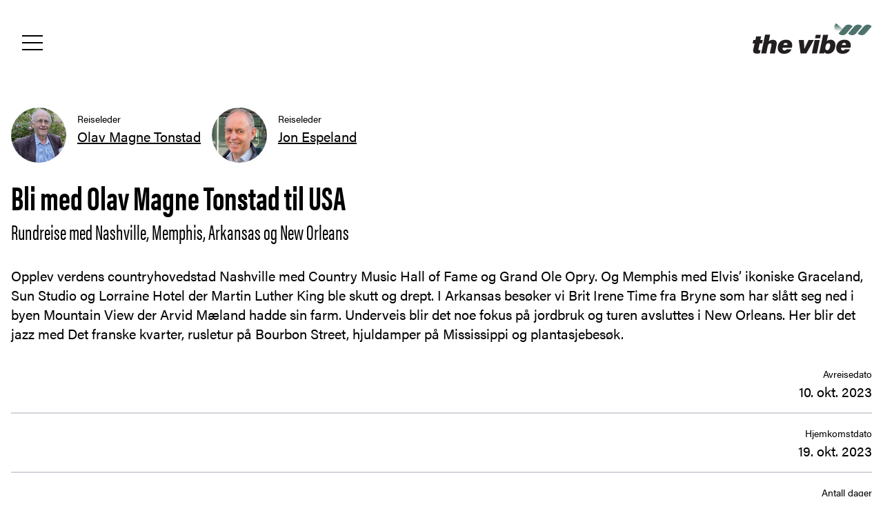

--- FILE ---
content_type: text/html; charset=UTF-8
request_url: https://www.thevibe.no/temareiser/usa-tonstad
body_size: 16772
content:
<!DOCTYPE html>
<html lang="nb" class="scroll-smooth">
<head>
<meta charset="utf-8">
<meta name="viewport" content="width=device-width, initial-scale=1, maximum-scale=1">
<meta name="format-detection" content="telephone=no"/>
<meta http-equiv="X-UA-Compatible" content="IE=edge" />
<link rel="apple-touch-icon" sizes="180x180" href="/apple-touch-icon.png">
<link rel="icon" type="image/png" sizes="32x32" href="/favicon-32x32.png">
<link rel="icon" type="image/png" sizes="16x16" href="/favicon-16x16.png">
<link rel="manifest" href="/site.webmanifest">
<link rel="mask-icon" href="/safari-pinned-tab.svg" color="#93ab59">
<meta name="msapplication-TileColor" content="#ffffff">
<meta name="theme-color" content="#ffffff">
                    <link rel="home" href="https://thevibe.no/">
<link rel="canonical" href="https://thevibe.no/temareiser/usa-tonstad">
<meta property="og:url" content="https://thevibe.no/temareiser/usa-tonstad"><meta name="twitter:url" content="https://thevibe.no/temareiser/usa-tonstad"><meta property="og:locale" content="nb">
<title>Bli med Olav Magne Tonstad  til USA | The Vibe</title>
    <meta name="description" content="Opplev verdens countryhovedstad Nashville med Country Music Hall of Fame og Grand Ole Opry. Og Memphis med Elvis’ ikoniske Graceland, Sun Studio og Lorraine Hotel der Martin Luther King ble skutt og drept. I Arkansas besøker vi Brit Irene Time fra Bryne som har slått seg ned i byen Mountain View der Arvid Mæland hadde sin farm. Underveis blir det noe fokus på jordbruk og turen avsluttes i New Orleans. Her blir det jazz med Det franske kvarter, rusletur på Bourbon Street, hjuldamper på Mississippi og plantasjebesøk.">
    <meta name="image" content="https://thevibe.no/bilder-tv/_1200x675_crop_center-center_none/USA-Nashville-Tennessee.jpg">
    <meta property="og:title" content="Bli med Olav Magne Tonstad  til USA">
    <meta property="og:description" content="Opplev verdens countryhovedstad Nashville med Country Music Hall of Fame og Grand Ole Opry. Og Memphis med Elvis’ ikoniske Graceland, Sun Studio og Lorraine Hotel der Martin Luther King ble skutt og drept. I Arkansas besøker vi Brit Irene Time fra Bryne som har slått seg ned i byen Mountain View der Arvid Mæland hadde sin farm. Underveis blir det noe fokus på jordbruk og turen avsluttes i New Orleans. Her blir det jazz med Det franske kvarter, rusletur på Bourbon Street, hjuldamper på Mississippi og plantasjebesøk.">
    <meta property="og:image" content="https://thevibe.no/bilder-tv/_1200x630_crop_center-center_none/USA-Nashville-Tennessee.jpg">
    <meta name="twitter:title" content="Bli med Olav Magne Tonstad  til USA">
    <meta name="twitter:description" content="Opplev verdens countryhovedstad Nashville med Country Music Hall of Fame og Grand Ole Opry. Og Memphis med Elvis’ ikoniske Graceland, Sun Studio og Lorraine Hotel der Martin Luther King ble skutt og drept. I Arkansas besøker vi Brit Irene Time fra Bryne som har slått seg ned i byen Mountain View der Arvid Mæland hadde sin farm. Underveis blir det noe fokus på jordbruk og turen avsluttes i New Orleans. Her blir det jazz med Det franske kvarter, rusletur på Bourbon Street, hjuldamper på Mississippi og plantasjebesøk.">
    <meta name="twitter:image" content="https://thevibe.no/bilder-tv/_1200x600_crop_center-center_none/USA-Nashville-Tennessee.jpg">
    <meta property="og:image:type" content="image/jpeg">
    <meta property="og:image:width" content="1200">
    <meta property="og:image:height" content="630">
    
            <!-- Google Tag Manager -->
<script>(function(w,d,s,l,i){w[l]=w[l]||[];w[l].push({'gtm.start':
new Date().getTime(),event:'gtm.js'});var f=d.getElementsByTagName(s)[0],
j=d.createElement(s),dl=l!='dataLayer'?'&l='+l:'';j.async=true;j.src=
'https://www.googletagmanager.com/gtm.js?id='+i+dl;f.parentNode.insertBefore(j,f);
})(window,document,'script','dataLayer','GTM-5C6T8D6');</script>
<!-- End Google Tag Manager --> <link rel="stylesheet" href="https://use.typekit.net/xsv6ktf.css">
<script type="module" src="https://cdn.jsdelivr.net/gh/alpinejs/alpine@v2.x.x/dist/alpine.min.js"></script>
<script nomodule src="https://cdn.jsdelivr.net/gh/alpinejs/alpine@v2.x.x/dist/alpine-ie11.min.js" defer></script>
<link href="/assets/neu/prod/index.css?v=cache_bust_css=161348558571612" rel="stylesheet"></head>
<body class="body relative font-brand-2 leading-normal ">
<!-- Google Tag Manager (noscript) -->
<noscript><iframe src="https://www.googletagmanager.com/ns.html?id=GTM-5C6T8D6"
height="0" width="0" style="display:none;visibility:hidden"></iframe></noscript>
<!-- End Google Tag Manager (noscript) --> <svg style="display: none;">
<defs>
	
	<symbol id="arrow" viewBox="0 0 32 32">
		<path id="arrow-path" class="st0" d="M6.5,11.1c-0.4,0.4-0.4,1,0,1.4c0.4,0.4,1,0.4,1.4,0L15,5.4V29c0,0.5,0.4,1,1,1c0.5,0,1-0.4,1-1
				V5.4l7.1,7.1c0.4,0.4,1,0.4,1.4,0c0.4-0.4,0.4-1,0-1.4l-8.8-8.8c-0.4-0.4-1-0.4-1.4,0L6.5,11.1z"/>
	</symbol>	

	<symbol id="facebook" viewBox="0 0 20 20">
		<path d="M10,0.4c-5.302,0-9.6,4.298-9.6,9.6s4.298,9.6,9.6,9.6s9.6-4.298,9.6-9.6S15.302,0.4,10,0.4z M12.274,7.034h-1.443
		c-0.171,0-0.361,0.225-0.361,0.524V8.6h1.805l-0.273,1.486H10.47v4.461H8.767v-4.461H7.222V8.6h1.545V7.726
		c0-1.254,0.87-2.273,2.064-2.273h1.443V7.034z"/>
	</symbol>	

	<symbol id="mail" viewBox="0 0 20 20">
		<path d="M10,0.3999634c-5.3019409,0-9.5999756,4.2980957-9.5999756,9.6000366S4.6980591,19.5999756,10,19.5999756
		S19.5999756,15.3019409,19.5999756,10S15.3019409,0.3999634,10,0.3999634z M6.2313232,7h7.5195923
		c0.3988037,0,0.1935425,0.5117188-0.0234985,0.6430664c-0.217041,0.1308594-3.2213135,1.9470215-3.333313,2.0144043
		s-0.256958,0.0996094-0.402771,0.0996094c-0.145874,0-0.2908325-0.0322266-0.402771-0.0996094
		C9.4765625,9.5900879,6.472229,7.7739258,6.255188,7.6430664C6.038208,7.5117188,5.8328857,7,6.2313232,7z M14,12.5
		c0,0.2099609-0.251709,0.5-0.444458,0.5H6.444458C6.251709,13,6,12.7099609,6,12.5c0,0,0-3.5544434,0-3.6467285
		c0-0.0917969-0.001709-0.2114258,0.171875-0.109375c0.246521,0.1445312,3.265625,1.9250488,3.416687,2.013916
		c0.151001,0.0888672,0.256897,0.0995483,0.402771,0.0995483c0.145813,0,0.251709-0.0106812,0.402771-0.0995483
		s3.1875-1.8688965,3.434021-2.0134277C14.001709,8.642334,14,8.7619629,14,8.8537598C14,8.9460449,14,12.5,14,12.5z"/>
	</symbol>	

	<symbol id="linkedin-clean" viewBox="0 0 20 20">
		<path d="M5,3c0,1.062-0.71,1.976-2.001,1.976C1.784,4.976,1,4.114,1,3.052C1,1.962,1.76,1,3,1C4.24,1,4.976,1.91,5,3z M1,19V6h4v13
			H1z"/>
		<path d="M7,10.444c0-1.545-0.051-2.836-0.102-3.951h3.594l0.178,1.723h0.076c0.506-0.811,1.746-2,3.822-2
			c2.532,0,4.432,1.695,4.432,5.342V19h-4v-6.861c0-1.594-0.607-2.81-2-2.81c-1.062,0-1.594,0.86-1.873,1.569
			C11.025,11.152,11,11.506,11,11.861V19H7V10.444z"/>
	</symbol>	

	<symbol id="twitter" viewBox="0 0 20 20">
		<path d="M10,0.4c-5.302,0-9.6,4.298-9.6,9.6s4.298,9.6,9.6,9.6s9.6-4.298,9.6-9.6S15.302,0.4,10,0.4z M13.905,8.264
		c0.004,0.082,0.005,0.164,0.005,0.244c0,2.5-1.901,5.381-5.379,5.381c-1.068,0-2.062-0.312-2.898-0.85
		c0.147,0.018,0.298,0.025,0.451,0.025c0.886,0,1.701-0.301,2.348-0.809c-0.827-0.016-1.525-0.562-1.766-1.312
		c0.115,0.021,0.233,0.033,0.355,0.033c0.172,0,0.34-0.023,0.498-0.066c-0.865-0.174-1.517-0.938-1.517-1.854V9.033
		C6.257,9.174,6.549,9.26,6.859,9.27C6.351,8.93,6.018,8.352,6.018,7.695c0-0.346,0.093-0.672,0.256-0.951
		c0.933,1.144,2.325,1.896,3.897,1.977c-0.033-0.139-0.049-0.283-0.049-0.432c0-1.043,0.846-1.891,1.891-1.891
		c0.543,0,1.035,0.23,1.38,0.598c0.431-0.086,0.835-0.242,1.2-0.459c-0.141,0.441-0.44,0.812-0.831,1.047
		c0.383-0.047,0.747-0.148,1.086-0.299C14.595,7.664,14.274,7.998,13.905,8.264z"/>
	</symbol>	

	<symbol id="twitter-clean" viewBox="0 0 20 20">
	<path d="M17.316,6.246c0.008,0.162,0.011,0.326,0.011,0.488c0,4.99-3.797,10.742-10.74,10.742c-2.133,0-4.116-0.625-5.787-1.697
		c0.296,0.035,0.596,0.053,0.9,0.053c1.77,0,3.397-0.604,4.688-1.615c-1.651-0.031-3.046-1.121-3.526-2.621
		c0.23,0.043,0.467,0.066,0.71,0.066c0.345,0,0.679-0.045,0.995-0.131c-1.727-0.348-3.028-1.873-3.028-3.703c0-0.016,0-0.031,0-0.047
		c0.509,0.283,1.092,0.453,1.71,0.473c-1.013-0.678-1.68-1.832-1.68-3.143c0-0.691,0.186-1.34,0.512-1.898
		C3.942,5.498,6.725,7,9.862,7.158C9.798,6.881,9.765,6.594,9.765,6.297c0-2.084,1.689-3.773,3.774-3.773
		c1.086,0,2.067,0.457,2.756,1.191c0.859-0.17,1.667-0.484,2.397-0.916c-0.282,0.881-0.881,1.621-1.66,2.088
		c0.764-0.092,1.49-0.293,2.168-0.594C18.694,5.051,18.054,5.715,17.316,6.246z"/>
	</symbol>	

	<symbol id="facebook-clean" viewBox="0 0 20 20">
	<path d="M17,1H3C1.9,1,1,1.9,1,3v14c0,1.101,0.9,2,2,2h7v-7H8V9.525h2V7.475c0-2.164,1.212-3.684,3.766-3.684l1.803,0.002v2.605
		h-1.197C13.378,6.398,13,7.144,13,7.836v1.69h2.568L15,12h-2v7h4c1.1,0,2-0.899,2-2V3C19,1.9,18.1,1,17,1z"/>
	</symbol>	

	<symbol id="logo-icon" viewBox="0 0 100 100">
	<path d="M72,20L49.9,66.1l-9.5-20.7h-14H15.8c0,18.7,15.2,33.9,33.9,33.9c18.7,0,33.9-15.2,33.9-33.9
		C83.5,35.3,79.1,26.2,72,20"/>
	</symbol>	

	<symbol id="go" viewBox="0 0 100 100">
	<g>
		<g>
			<g>
				<path d="M50,3.4c25.7,0,46.6,20.9,46.6,46.6S75.7,96.6,50,96.6S3.4,75.7,3.4,50S24.3,3.4,50,3.4 M50,0C22.4,0,0,22.4,0,50
					s22.4,50,50,50s50-22.4,50-50S77.6,0,50,0L50,0z"/>
			</g>
		</g>
	</g>
	<g>
		<path d="M74.7,48.5L35.8,19.5l-2,2.7l1,0.8l36.3,27L34.8,77l-1,0.8l2,2.7l38.9-28.9C75.8,50.8,75.8,49.2,74.7,48.5z"/>
	</g>
	</symbol>

<symbol id="rgf" viewBox="0 0 100 100">
<g>
	<g>
		<path class="st0" d="M24.7,40.1h9.8c3.3,0,5.3,2.3,5.3,5c0,2.1-0.9,3.7-2.9,4.6v0.1c2,0.5,2.5,2.4,2.6,4.2
			c0.1,1.1,0.1,3.3,0.8,4.3h-4c-0.5-1.1-0.4-2.9-0.6-4.4c-0.3-1.9-1-2.7-3-2.7h-4v7.1h-4V40.1z M28.7,48.3h4.4
			c1.8,0,2.7-0.8,2.7-2.6c0-1.8-1-2.5-2.7-2.5h-4.4V48.3z"/>
		<path class="st0" d="M56.2,56.2c-1.4,1.8-3.2,2.5-5,2.5c-5.6,0-8.9-4.2-8.9-9.4c0-5.4,3.3-9.6,8.9-9.6c3.7,0,7.2,2.3,7.7,6.4h-3.8
			c-0.5-2-2-3.1-3.8-3.1c-3.6,0-4.9,3.1-4.9,6.2c0,3,1.3,6.1,4.9,6.1c2.6,0,4.1-1.4,4.3-3.9h-4v-3h7.6v9.8h-2.5L56.2,56.2z"/>
		<path class="st0" d="M62.4,40.1h12.8v3.4h-8.8v4.2H74v3.1h-7.6v7.5h-4V40.1z"/>
	</g>
	<g>
		<path class="st0" d="M14.5,70.9l-3.2-3.4c-1.1-1.1-1-2.6,0-3.5c0.7-0.7,1.6-0.9,2.5-0.5l0,0c-0.5-0.8,0-1.7,0.6-2.3
			c0.4-0.4,1.1-1.1,1.2-1.7l1.3,1.4c-0.2,0.5-0.9,1.1-1.3,1.7c-0.6,0.7-0.6,1.3,0.1,1.9l1.3,1.4l2.4-2.3l1.3,1.4L14.5,70.9z
			 M16,66.8l-1.4-1.5c-0.6-0.6-1.2-0.7-1.8-0.1c-0.6,0.6-0.5,1.2,0,1.8l1.4,1.5L16,66.8z"/>
		<path class="st0" d="M7,61.9l-2.6-5.9l1.5-0.6l1.8,4.2l1.7-0.7l-1.7-3.8l1.4-0.6l1.7,3.8l1.9-0.8L10.8,53l1.5-0.6l2.6,6L7,61.9z"
			/>
		<path class="st0" d="M3.7,51.9L3.5,50l8.6-0.9l0.2,1.9L3.7,51.9z"/>
		<path class="st0" d="M9.3,45.5c1.1,0.2,1.7-0.5,2-1.5c0.1-0.7,0.2-1.7-0.7-1.9c-0.9-0.2-1.3,1-1.9,2.2c-0.6,1.2-1.4,2.3-2.9,2
			C4,46,3.5,44.2,3.8,42.6c0.4-1.8,1.5-3.2,3.4-2.8l-0.4,1.8c-1-0.2-1.4,0.5-1.6,1.4c-0.1,0.6,0,1.3,0.7,1.5
			c0.7,0.1,0.8-0.2,1.8-2.2c0.3-0.6,1.1-2.4,3-2c1.5,0.3,2.4,1.8,2,4.1c-0.4,1.9-1.7,3.4-3.8,3L9.3,45.5z"/>
		<path class="st0" d="M6.7,35.1l3.6-5.4l1.3,0.9l-2.6,3.8l1.5,1l2.3-3.5l1.2,0.8l-2.3,3.5l1.8,1.2l2.6-3.9l1.3,0.9l-3.7,5.4
			L6.7,35.1z"/>
		<path class="st0" d="M22.8,28.9c0,1.1-0.5,1.9-1.1,2.4c-2.1,1.6-4.6,1-6.1-0.9c-1.6-2-1.6-4.6,0.5-6.2c1.4-1.1,3.4-1.3,4.7,0.2
			l-1.4,1.1c-0.8-0.6-1.6-0.6-2.3,0c-1.3,1.1-1,2.6,0,3.8c0.9,1.1,2.3,1.9,3.6,0.8c1-0.8,1.1-1.7,0.5-2.7l-1.5,1.2l-0.9-1.1l2.9-2.2
			l2.9,3.7l-1,0.7L22.8,28.9z"/>
		<path class="st0" d="M24.6,19.2l1.8-0.8l6.5,6.5l-1.8,0.8l-1.4-1.5l-2.9,1.3l0.2,2l-1.8,0.8L24.6,19.2z M26.6,24.1l2-0.9l-2.3-2.4
			l0,0L26.6,24.1z"/>
		<path class="st0" d="M31.9,16.2l4.5-1.1c1.5-0.4,2.7,0.5,3,1.7c0.2,1,0,1.8-0.8,2.4l0,0c1,0,1.4,0.8,1.7,1.7
			c0.2,0.5,0.4,1.5,0.8,1.9l-1.8,0.4c-0.4-0.5-0.5-1.3-0.8-1.9c-0.3-0.9-0.8-1.2-1.7-0.9L35,20.9l0.8,3.3l-1.8,0.4L31.9,16.2z
			 M34.6,19.6l2-0.5c0.8-0.2,1.2-0.7,1-1.5c-0.2-0.8-0.7-1.1-1.6-0.9l-2,0.5L34.6,19.6z"/>
		<path class="st0" d="M44.5,13.9l1.9-0.1l3.8,8.4l-2,0.1l-0.8-1.9l-3.2,0.2l-0.5,2l-1.9,0.1L44.5,13.9z M44.7,19.2l2.2-0.2L45.6,16
			l0,0L44.7,19.2z"/>
		<path class="st0" d="M52.2,13.6l1.9,0.2l3.1,6.1l0,0l0.5-5.8l1.8,0.2l-0.8,8.6l-1.9-0.2l-3-6.1l0,0l-0.5,5.8l-1.8-0.2L52.2,13.6z"
			/>
		<path class="st0" d="M64.2,17l-2.5-0.7l0.4-1.5l6.9,1.8l-0.4,1.5l-2.5-0.7l-1.8,6.8l-1.8-0.5L64.2,17z"/>
		<path class="st0" d="M71.3,17.5l1.8,0.7l-3.2,8l-1.8-0.7L71.3,17.5z"/>
		<path class="st0" d="M76.1,19.5l5.3,3l-0.8,1.4l-3.6-2.1l-1,1.7l3.1,1.8l-0.7,1.3l-3.1-1.8l-1.8,3.1L71.8,27L76.1,19.5z"/>
		<path class="st0" d="M87.1,27.1c1.9,1.9,1.6,4.4-0.2,6.2c-1.7,1.8-4.3,2.1-6.2,0.2c-1.9-1.9-1.6-4.4,0.1-6.2
			C82.7,25.5,85.2,25.2,87.1,27.1z M81.9,32.4c1.2,1.2,2.7,0.6,3.7-0.4c1.1-1.1,1.6-2.6,0.4-3.8c-1.2-1.2-2.7-0.6-3.8,0.5
			C81.2,29.7,80.7,31.2,81.9,32.4z"/>
		<path class="st0" d="M92.6,33.9l0.8,1.7l-3.9,5.6l0,0l5.3-2.3l0.7,1.6l-7.9,3.5l-0.8-1.7l3.9-5.6l0,0L85.4,39l-0.7-1.6L92.6,33.9z
			"/>
		<path class="st0" d="M96.5,46l-0.2,3.7c-0.1,2.2-1.6,3.8-4.5,3.7c-2.5-0.1-4.3-1.5-4.1-4.2l0.2-3.7L96.5,46z M89.4,47.5l-0.1,1.7
			c-0.1,1.1,0.6,2.2,2.5,2.3c1.7,0.1,2.9-0.4,3-2.3l0.1-1.4L89.4,47.5z"/>
		<path class="st0" d="M94.5,58.3l-3,5.7l-1.4-0.7l2.1-4l-1.6-0.9l-2,3.7l-1.3-0.7l2-3.7l-1.9-1l-2.2,4.1L83.8,60l3.1-5.8L94.5,58.3
			z"/>
		<path class="st0" d="M86.4,67.4l1.9-1.8l1.1,1.1l-5.1,4.9l-1.1-1.1l1.9-1.8l-4.9-5.1l1.4-1.3L86.4,67.4z"/>
	</g>
	<g>
		<path class="st0" d="M21.4,71.4l3.7,2.2l-1,1.6l-3.7-2.2L21.4,71.4z"/>
		<path class="st0" d="M28.5,71.6l1.9,0.8l-0.6,1.5l0,0c0.8-0.8,2-1.1,3-0.7c0.1,0.1,0.3,0.2,0.4,0.2l-0.8,2
			c-0.2-0.1-0.4-0.3-0.7-0.4c-1.4-0.6-2.4,0.4-3,1.7l-1.4,3.5l-2-0.8L28.5,71.6z"/>
		<path class="st0" d="M40.3,83.4c-0.3,1.4-1.2,3.6-4.7,2.8c-1.5-0.3-3.1-1.5-2.8-3.4l2.1,0.4c0,0.9,0.6,1.3,1.3,1.5
			c1.2,0.3,1.9-0.5,2.1-1.7l0.2-1.1l0,0c-0.6,0.8-1.6,1-2.6,0.8c-2.3-0.5-2.8-2.6-2.3-4.9c0.5-2.1,2-3.9,4.1-3.4
			c1,0.2,1.7,0.7,2,1.8l0,0l0.2-1.1l2,0.4L40.3,83.4z M39.1,79.3c0.3-1.3,0.1-2.6-1.2-2.9c-1.2-0.3-1.9,0.8-2.2,2
			c-0.3,1.2-0.1,2.6,1.2,2.8C38.1,81.4,38.9,80.4,39.1,79.3z"/>
		<path class="st0" d="M44.9,77.4l-1.3-0.1l0.1-1.6l1.3,0.1l0-0.7c0.1-1.5,1-2.5,2.8-2.4c0.4,0,0.8,0.1,1.1,0.1l-0.1,1.7
			c-0.3,0-0.5-0.1-0.8-0.1c-0.6,0-0.8,0.2-0.9,0.9l0,0.5l1.5,0.1l-0.1,1.6l-1.5-0.1l-0.4,6.9l-2.1-0.1L44.9,77.4z"/>
		<path class="st0" d="M50.8,82l2.4-0.1l0.1,2.5l-2.4,0.1L50.8,82z"/>
		<path class="st0" d="M55.5,75.9l2-0.3l0.2,1.2l0,0c0.4-1,1.2-1.6,2.1-1.8c2.2-0.4,3,0.9,3.4,3l0.9,5.1L62,83.4l-0.8-4.7
			c-0.2-1.4-0.7-2-1.7-1.8c-1.1,0.2-1.5,1-1.2,2.7l0.8,4.4L57,84.2L55.5,75.9z"/>
		<path class="st0" d="M68.5,72.5c2.3-0.9,4.4,0.2,5.4,2.7c1,2.5,0.1,4.7-2.1,5.6c-2.3,0.9-4.4-0.2-5.3-2.7
			C65.4,75.6,66.2,73.4,68.5,72.5z M71.1,79.2c1.4-0.5,1.3-1.9,0.8-3.2c-0.5-1.3-1.4-2.4-2.7-1.9c-1.3,0.5-1.3,1.9-0.8,3.2
			C68.9,78.6,69.8,79.7,71.1,79.2z"/>
		<path class="st0" d="M75.9,72.9l3.7-2.3l1,1.6L77,74.5L75.9,72.9z"/>
	</g>
</g>
</symbol>

<symbol id="down" viewbox="0 0 512 512">
	<g>
		<path d="M498.2,131.1c-4.2-4.2-10.9-4.2-15.1,0L256,358.3L28.9,131.1c-4.2-4.2-10.9-4.2-15.1,0c-4.2,4.2-4.2,10.9,0,15.1
			l234.7,234.7c2.1,2.1,4.8,3.1,7.5,3.1s5.5-1,7.6-3.1l234.7-234.7C502.4,142,502.4,135.3,498.2,131.1z"/>
	</g>
</symbol>

	<symbol id="star" viewBox="0 0 512 512">
		<polygon points="256,12.652 177.157,173.261 0,198.569 128.486,323.164 98.314,499.348 256,416.609
	413.686,499.348 383.514,323.164 512,198.569 334.843,173.261 "/>
	</symbol>

<symbol id="group" viewBox="0 0 32 32">
	<path d="m11.429 16a5.715 5.715 0 1 0 -5.715-5.714 5.72 5.72 0 0 0 5.715 5.714z" />
	<path d="m18.905 20.721a10.434 10.434 0 0 0 -17.905 7.279 1 1 0 0 0 1 1h18.86a1 1 0 0 0 1-1 10.067 10.067 0 0 0 -.485-3.124 10.36 10.36 0 0 0 -2.47-4.155z" />
	<circle cx="23.5" cy="12.25" r="4.25" />
	<path d="m23.5 17.67a7.482 7.482 0 0 0 -3.806 1.057c.217.194.436.385.641.595a12.388 12.388 0 0 1 2.952 4.966 11.488 11.488 0 0 1 .437 1.882h6.276a1 1 0 0 0 1-1 7.508 7.508 0 0 0 -7.5-7.5z" />
</symbol>

	<symbol id="airplane" viewbox="0 0 60 60">
		<path d="m9.19 35.33c.85 1.16 2.17 1.81 3.56 1.81.34 0 .7-.04 1.04-.12 3.5-.85 10.02-2.47 16.34-4.22l-3.03 7.15c-.14.31-.1.66.08.94.19.28.5.45.84.45 2.51 0 4.89-1.11 6.5-3.05 2.02-2.41 4.56-5.78 5.64-8.48.64-.22 1.25-.43 1.82-.63 6.17-2.22 9.89-3.7 11.89-5.18.94-.71 1.34-1.89 1.03-3.01-.32-1.12-1.28-1.91-2.44-2.01l-3.3-.29c-1.19-.1-2.4.08-3.5.52l-12.44 4.95c-3.43-1.07-9.04-1.78-12.15-2.11-1.91-.21-3.77.47-5.1 1.85-.24.24-.34.59-.26.92s.32.6.64.72l7.14 2.5-8.13 3.23-6.11-3.77c-.25-.16-.56-.19-.84-.09l-2.73.92c-.3.1-.54.34-.63.65-.1.3-.04.63.15.89z"/>
	</symbol>

	<symbol id="bed" viewbox="0 0 50 50">
		<g id="XMLID_256_"><path id="XMLID_259_" d="m4.9211 27.8364v-15.6425c0-1.0828-.8778-1.9606-1.9605-1.9606-1.0828 0-1.9606.8778-1.9606 1.9606v25.612c0 1.0828.8778 1.9606 1.9606 1.9606s1.9605-.8778 1.9605-1.9606v-3.673l40.1579-.0944v3.673c0 1.0828.8778 1.9606 1.9605 1.9606s1.9605-.8779 1.9605-1.9607v-3.673-5.1285-1.168z"/><path id="XMLID_258_" d="m49 26.1569h-29.8042v-7.3876c0-2.1401 1.7349-3.875 3.875-3.875h18.1063c4.3205 0 7.8229 3.5024 7.8229 7.8229z"/><circle id="XMLID_257_" cx="12.219" cy="20.526" r="4.787"/></g>
	</symbol>

	<symbol id="hotel" viewbox="0 0 50 50">
		<g id="XMLID_256_"><path id="XMLID_259_" d="m4.9211 27.8364v-15.6425c0-1.0828-.8778-1.9606-1.9605-1.9606-1.0828 0-1.9606.8778-1.9606 1.9606v25.612c0 1.0828.8778 1.9606 1.9606 1.9606s1.9605-.8778 1.9605-1.9606v-3.673l40.1579-.0944v3.673c0 1.0828.8778 1.9606 1.9605 1.9606s1.9605-.8779 1.9605-1.9607v-3.673-5.1285-1.168z"/><path id="XMLID_258_" d="m49 26.1569h-29.8042v-7.3876c0-2.1401 1.7349-3.875 3.875-3.875h18.1063c4.3205 0 7.8229 3.5024 7.8229 7.8229z"/><circle id="XMLID_257_" cx="12.219" cy="20.526" r="4.787"/></g>
	</symbol>

	<symbol id="restaurant" viewbox="0 0 489.773 489.773">
		<g>
			<path class="cls-1" d="m173.05,293.54c-1.67.14-3.33.21-5,.21-4.56,0-8.99-.66-13.34-1.67l-100.47,100.48c-4.93,4.92-4.93,12.92,0,17.85l26,26.01c4.93,4.93,12.92,4.93,17.84,0l120.75-120.73-22.38-24.15-23.41,2Z"/>
			<path class="cls-1" d="m437.45,132.58c-4.72-4.71-12.35-4.71-17.06,0l-65.11,65.11c-6.16,6.15-16.14,6.15-22.3,0-6.13-6.15-6.13-16.12,0-22.27l64.79-64.77c4.89-4.9,4.89-12.84,0-17.75-4.92-4.89-12.86-4.89-17.75,0l-64.76,64.77c-6.16,6.16-16.13,6.16-22.29,0-6.15-6.15-6.15-16.13,0-22.27l65.1-65.1c4.73-4.72,4.73-12.37,0-17.09-4.72-4.72-12.36-4.72-17.09,0l-73.24,73.25c-17.61,17.62-23.17,42.35-17.47,64.86l49.1,49.1c22.5,5.68,47.25.12,64.84-17.49l73.25-73.24c4.73-4.72,4.73-12.37,0-17.09Z"/>
			<path class="cls-1" d="m81.68,59.82c-2.51-2.51-5.9-3.89-9.39-3.89-.74,0-1.49.06-2.22.18-4.24.72-7.88,3.44-9.75,7.31-21.45,44.34-12.49,97.41,22.34,132.23l62.31,62.3c6.15,6.15,14.46,9.56,23.08,9.56.92,0,1.85-.04,2.77-.11l36.17-3.09,157.74,170.17c2.45,2.65,5.88,4.18,9.49,4.25h.23c3.53,0,6.92-1.4,9.43-3.89l27.02-27.02c2.5-2.49,3.89-5.87,3.89-9.39s-1.4-6.9-3.88-9.4L81.68,59.82Z"/>
		</g>
	</symbol>

	<symbol id="check" viewbox="0 0 330 330">
		<g>
			<path d="M165,0C74.019,0,0,74.019,0,165s74.019,165,165,165s165-74.019,165-165S255.981,0,165,0z M165,300
		c-74.44,0-135-60.561-135-135S90.56,30,165,30s135,60.561,135,135S239.439,300,165,300z"/>
			<path d="M226.872,106.664l-84.854,84.853l-38.89-38.891c-5.857-5.857-15.355-5.858-21.213-0.001
		c-5.858,5.858-5.858,15.355,0,21.213l49.496,49.498c2.813,2.813,6.628,4.394,10.606,4.394c0.001,0,0,0,0.001,0
		c3.978,0,7.793-1.581,10.606-4.393l95.461-95.459c5.858-5.858,5.858-15.355,0-21.213
		C242.227,100.807,232.73,100.806,226.872,106.664z"/>
		</g>
	</symbol>

</defs>
</svg>
<div role="banner" class="container-full relative mx-auto flex justify-between items-center p-4 h-vh-15 bg-white header-wrapper">
	<button id="menu-toggle" class="hamburger hamburger--spin relative z-50 pt-8 md:pt-12 focus:outline-none" type="button" aria-label="Meny" aria-expanded="false" aria-controls="menu">
	  				<span class="hamburger-box">
	    				<span class="hamburger-inner"></span>
	  				</span>
					<span class="hamburger-title pl-4 font-brand-3 hidden md:inline">Meny</span>
	</button>
	<div class="figure relative z-50">
		<a href="/"><img class="h-12 md:h-16 w-auto" src="/assets/thevibe-logo.svg" alt="The Vibe logo"></a>
	</div>
</div>
<nav id="menu" aria-hidden="true" aria-labelledby="menu-toggle" role="navigation">
	<div class="nav-inner">
	<ul class="mt-15vh text-right">
							<li class="px-8 py-4 text-xl md:text-2xl"><a class="text-white" href="https://thevibe.no/">Forsiden</a></li>
									<li class="px-8 py-4 text-xl md:text-2xl"><a class="text-white" href="https://thevibe.no/temareiser">Temareiser</a></li>
									<li class="px-8 py-4 text-xl md:text-2xl"><a class="text-white" href="https://thevibe.no/kortur">Korturer</a></li>
									<li class="px-8 py-4 text-xl md:text-2xl"><a class="text-white" href="https://thevibe.no/korpstur">Korpsturer</a></li>
									<li class="px-8 py-4 text-xl md:text-2xl"><a class="text-white" href="https://thevibe.no/firmatur">Firmaturer</a></li>
									<li class="px-8 py-4 text-xl md:text-2xl"><a class="text-white" href="https://thevibe.no/norges-fineste">Stilling ledig</a></li>
									<li class="px-8 py-4 text-xl md:text-2xl"><a class="text-white" href="https://thevibe.no/teamet">Menneskene</a></li>
									<li class="px-8 py-4 text-xl md:text-2xl"><a class="text-white" href="https://thevibe.no/blogg">Bloggen</a></li>
									<li class="px-8 py-4 text-xl md:text-2xl"><a class="text-white" href="https://pipedrivewebforms.com/form/d3b675813b1cc9f701dc244bbbd2a6166159422">Kontakskjema</a></li>
					</ul>
	</div>
</nav><div class="container mx-auto flex flex-col md:flex-row py-12">
	<div class="w-full md:w-2/3 lg:w-3/4 px-4">
			<div class="flex flex">
						<div class="inline-flex mr-4">
																										<img class="lazyload object-cover mr-4 w-20 h-20 rounded-full" src="https://thevibe.no/bilder-tv/_300x300_crop_center-center_none/Bilde-Olav-Magne-Tonstad-2.jpg" style="object-position: 57.98% 58.53%;" alt="" >
							
			<h3 class="text-xl"><span class="text-sm">Reiseleder</span> <br /> <a class="underline hover:no-underline" href="https://thevibe.no/teamet/reiseleder-1">Olav Magne Tonstad</a></h3>
			</div>
						<div class="inline-flex mr-4">
																										<img class="lazyload object-cover mr-4 w-20 h-20 rounded-full" src="https://thevibe.no/bilder-tv/_300x300_crop_center-center_none/jon_espeland.jpg" style="object-position: 50% 50%;" alt="" >
							
			<h3 class="text-xl"><span class="text-sm">Reiseleder</span> <br /> <a class="underline hover:no-underline" href="https://thevibe.no/teamet/senior-turoperatør">Jon Espeland</a></h3>
			</div>
					</div>
				<h1 class="text-5xl md:text-6xl lg:text-7xl leading-snug md:leading-tight font-bold font-brand-1 mt-4">Bli med Olav Magne Tonstad  til USA</h1>
		<h2 class="font-brand-1 text-3xl md:text-4xl lg:text-5xl ">Rundreise med Nashville, Memphis, Arkansas og New Orleans</h2>		<p class="excerpt mt-8">Opplev verdens countryhovedstad Nashville med Country Music Hall of Fame og Grand Ole Opry. Og Memphis med Elvis’ ikoniske Graceland, Sun Studio og Lorraine Hotel der Martin Luther King ble skutt og drept. I Arkansas besøker vi Brit Irene Time fra Bryne som har slått seg ned i byen Mountain View der Arvid Mæland hadde sin farm. Underveis blir det noe fokus på jordbruk og turen avsluttes i New Orleans. Her blir det jazz med Det franske kvarter, rusletur på Bourbon Street, hjuldamper på Mississippi og plantasjebesøk.</p>	</div>
	<div class="w-full md:w-1/3 lg:w-1/4 px-4 pt-4 flex flex-col justify-end">
						<p class="text-right w-full py-4 border-solid border-gray-300 border-b-2">
				<span class="text-sm">Avreisedato</span> </br>
				<span class="text-xl">10. okt. 2023</span>
				</p>
								<p class="text-right w-full py-4 border-solid border-gray-300 border-b-2">
				<span class="text-sm">Hjemkomstdato</span> </br>
				<span class="text-xl">19. okt. 2023</span>
				</p>
		
								<p class="text-right w-full py-4 border-solid border-gray-300 border-b-2">
					<span class="text-sm">Antall dager</span> </br>
					<span class="text-xl">10</span>
					</p>
			
										<p class="text-right w-full py-4 border-solid border-gray-300 border-b-2">
					<span class="text-sm">Pris fra</span> </br>
					<span class="text-xs">NOK </span><span class="text-xl">39 890,-</span>
					</p>
						</div>
</div>
<div class="w-full relative">
<div class="w-full sticky top-0 bg-white z-10 py-4 w-full">
	<div class="container mx-auto">
		<div class="flex w-full justify-start px-4 w-full">
						<a role="button" class="p-2 flex border-b border-black mr-4 hover:bg-gray-200" href="#program">Program <svg class="w-6 h-6 ml-2 transform rotate-90"><use xlink:href="#vibe-arrow"></svg></a>
									<a role="button" class="p-2 flex border-b border-black mr-4 hover:bg-gray-200" href="#price">Priser og betingelser <svg class="w-6 h-6 ml-2 transform rotate-90"><use xlink:href="#vibe-arrow"></svg></a>
															<a class="py-4 px-4 flex hover:bg-black bg-brand-green text-white ml-auto rounded" href="/temareiser/bestilling/usa-tonstad">Meld deg på turen <svg class=" text-white fill-current w-6 h-6 ml-2 transform"><use xlink:href="#vibe-arrow"></svg></a>
									</div>
	</div>
</div>
					<div class="w-full max-w-1640 mx-auto mt-8 px-4">
		<div class="relative w-full pb-3/2 md:pb-1/2 lazyload"><img
      		class="absolute object-cover w-full h-full rounded-lg" style="object-position: 50% 50%;"
      		srcset="https://thevibe.no/bilder-tv/_600x600_crop_center-center_none/USA-Nashville-Tennessee.jpg 400w,
      				https://thevibe.no/bilder-tv/_1200xAUTO_crop_center-center_none/USA-Nashville-Tennessee.jpg 800w,
      				https://thevibe.no/bilder-tv/_1800xAUTO_crop_center-center_none/USA-Nashville-Tennessee.jpg 1200w" 
      		sizes="	(max-width: 400px) 600px,
      				(max-width: 800px) 1200px,
      				1800px" 
      		src="https://thevibe.no/bilder-tv/_1200xAUTO_crop_center-center_none/USA-Nashville-Tennessee.jpg"
      		alt="Les mer" /></div>
		<p class="p-4 italic">Musikken står i fokus i Nashville i Tennessee</p>	</div>

	<section class="w-full my-4 py-8"><div class="container mx-auto"><div class="w-full md:w-3/4 lg:w-2/3 md:mx-auto py-12 px-4 md:px-0"><div class="statement text-center"><h3 class="mt-4 font-brand-3 text-xl md:text-3xl">Svak norsk krone, økte flypriser og høy prisstigning i USA, gjør turer som denne betraktelig dyrere enn det var før pandemien. Vi beklager dette!</h3></div></div></div></section>	
</div>


								<div x-data="{ openDays: true }" id="program" class="w-full pb-20 relative bg-light-green">
		<div class="absolute top-0 left-0 w-full overflow-hidden z-0" style="line-height: none;">
    		<svg class="relative w-full h-auto text-white fill-current" xmlns="http://www.w3.org/2000/svg" viewBox="0 0 1200 120" preserveAspectRatio="none">
        		<path d="M1200 0L0 0 892.25 114.72 1200 0z" class="shape-fill"></path>
    		</svg>
		</div>
		<div class="container mx-auto relative z-1">
			<div class="p-4 mt-8 w-full flex justify-between items-center">
				<h2 class="font-brand-1 text-6xl font-bold">Program</h2>
				<div class="flex items-center gap-4">
					<a href="/pdf/8c6557a4-006a-4bd0-898b-20c708d79aed">Last ned program</a>
				<button href="#program" @click="openDays = ! openDays" x-text="openDays ? 'Vis kun oversikt' : 'Vis detaljer'" class="rounded-full border-gray-300 focus:outline-none focus:border-gray-500 border-2 px-4 py-2 ">Vis kun programtitler</button>
				</div>
			</div>
				<div class="container flex flex-col mx-auto my-4 xl:my-8"><div class="program-header w-full"><div class="flex flex-col w-full px-4 md:px-8"><h4 class="mb-2 font-bold">Tirsdag 10. oktober - Dag 1</h4><h3 class="font-brand-3 text-2xl font-bold">Norge - Nashville</h3></div></div><div x-show="openDays" class="w-full mt-2 mb-4 px-4 md:px-8 md:w-2/3"><div class="wysiwyg"><p>Turen går fra Oslo eller Stavanger med KLM til Amsterdam. Notér i påmeldingen hvilken flyplass du/dere vil benytte. Her flyr vi videre via New York og lander i Nashville ved 22-tiden om kvelden lokal tid. Tidsforskjellen er 7 timer. Det betyr at det er langt på natt hjemme og at det blir godt å komme seg i seng på hotellet.</p><p class="border-gray-300 border-t-2 py-4 italic"><span class="mr-4">Måltider inkludert:</span> 
			Mat på flyet			</p></div><div class="w-full my-8"><div class="relative w-full pb-1/1 md:pb-2/3 lazyload"><img
      		class="absolute object-cover w-full h-full rounded-lg" style="object-position: 50% 50%;"
      		srcset="https://thevibe.no/bilder-tv/_600x600_crop_center-center_none/USA-Welcome-to-Nashville.png 400w,
      				https://thevibe.no/bilder-tv/_1200xAUTO_crop_center-center_none/USA-Welcome-to-Nashville.png 800w,
      				https://thevibe.no/bilder-tv/_1800xAUTO_crop_center-center_none/USA-Welcome-to-Nashville.png 1200w" 
      		sizes="	(max-width: 400px) 600px,
      				(max-width: 800px) 1200px,
      				1800px" 
      		src="https://thevibe.no/bilder-tv/_1200xAUTO_crop_center-center_none/USA-Welcome-to-Nashville.png"
      		alt="Les mer" /></div><p class="py-4 italic">Welcome to Nashville i staten Tennessee</p></div></div></div>		<div class="container flex flex-col mx-auto my-4 xl:my-8"><div class="program-header w-full"><div class="flex flex-col w-full px-4 md:px-8"><h4 class="mb-2 font-bold">Onsdag 11. oktober - Dag 2</h4><h3 class="font-brand-3 text-2xl font-bold">Nashville</h3></div></div><div x-show="openDays" class="w-full mt-2 mb-4 px-4 md:px-8 md:w-2/3"><div class="wysiwyg"><p>Nashville er countrymusikkens mekka og hit kommer alle som ønsker å bli noe innen denne musikkformen, med håp og ambisjoner om suksess. Det spilles rundt overalt i byen. Vi besøker selvfølgelig Country Music Hall of Fame som fremhever de store navnene innen countrymusikken. Gjennom den imponerende permanente utstillingen «Sing Me Back Home» kan vi følge utviklingen tiår for tiår. Her er bilder, kostymer og instrumenter brukt av artister som lever videre i våre hjerter den dag i dag. Ettermiddagen bruker vi langs Broadway. Restaurantene og barene ligger på rekke og rad, og mange lokker med levende musikk. Her er flere museer, for eksempel Johnny Cash Museum og Ryman Auditorium som rommer mye musikkhistorie, begge midt i byen. Om kvelden har vi billetter til Grand Ole Opry og vi får antagelig høre både country, bluegrass og gospel. Grand Ole Opry er et verdenskjent konsertlokale, og konsertene overføres direkte i radio slik det er blitt gjort helt siden 1925. Vi opplever historie!</p><p class="border-gray-300 border-t-2 py-4 italic"><span class="mr-4">Måltider inkludert:</span> 
			Frokost			</p></div><div class="w-full my-8"><div class="relative w-full pb-1/1 md:pb-2/3 lazyload"><img
      		class="absolute object-cover w-full h-full rounded-lg" style="object-position: 50% 50%;"
      		srcset="https://thevibe.no/bilder-tv/_600x600_crop_center-center_none/Memphis-Tennessee.jpg 400w,
      				https://thevibe.no/bilder-tv/_1200xAUTO_crop_center-center_none/Memphis-Tennessee.jpg 800w,
      				https://thevibe.no/bilder-tv/_1800xAUTO_crop_center-center_none/Memphis-Tennessee.jpg 1200w" 
      		sizes="	(max-width: 400px) 600px,
      				(max-width: 800px) 1200px,
      				1800px" 
      		src="https://thevibe.no/bilder-tv/_1200xAUTO_crop_center-center_none/Memphis-Tennessee.jpg"
      		alt="Les mer" /></div><p class="py-4 italic">Fra Nashville reiser vi til Memphis, fortsatt i Tennessee</p></div></div></div>		<div class="container flex flex-col mx-auto my-4 xl:my-8"><div class="program-header w-full"><div class="flex flex-col w-full px-4 md:px-8"><h4 class="mb-2 font-bold">Torsdag 12. oktober - Dag 3</h4><h3 class="font-brand-3 text-2xl font-bold">Nashville - Memphis</h3></div></div><div x-show="openDays" class="w-full mt-2 mb-4 px-4 md:px-8 md:w-2/3"><div class="wysiwyg"><p>Dagens første stopp er Storytellers Hideaway Farm &amp; Museum, farmen som Johnny Cash eide i mer en 30 år og kalte «The center of my universe». Her får vi en minikonsert før vi kjører videre, kjøretid fra Nashville til Memphis er ca. 4 timer. Det var Elvis som satte Memphis på verdenskartet og vi besøker Graceland, som var Elvis’ hjem fra 1957 og fram til han døde i 1977, bare 42 år gammel. Graceland besøkes av hundretusener hvert år. Vi blir guidet rundt i huset ved hjelp av en Ipad. Vi får høre musikk og interessante historier fra da Elvis levde her, og datteren og nylig avdøde Lisa Maries stemme er med og gjør turen både personlig og nær. Vi får se Elvis’ enorme samling med gull- og platina-plater, kostymer og personlige eiendeler. Vi kan også la oss imponere av Elvis’ biler og privatflyet Lisa Marie. Sterkest er Meditation Garden, der Elvis ligger begravet sammen med foreldrene sine. Om kvelden blir det rusletur ut på Beale Street, en av Amerikas mest berømte gater. Her lever blues-musikken, og her finner vi Beale Street Brass Note Walk of Fame, en hyllest til mange av verdens mest kjente musikere. Her ligger restauranter, klubber og musikksteder tett i tett, her tilbys god mat og fengende musikk; blues, rhythm &amp; blues, jazz og rock’n roll.</p><p class="border-gray-300 border-t-2 py-4 italic"><span class="mr-4">Måltider inkludert:</span> 
			Frokost			</p></div><div class="w-full my-8"><div class="relative w-full pb-1/1 md:pb-2/3 lazyload"><img
      		class="absolute object-cover w-full h-full rounded-lg" style="object-position: 50% 50%;"
      		srcset="https://thevibe.no/bilder-tv/_600x600_crop_center-center_none/Elvis.jpg 400w,
      				https://thevibe.no/bilder-tv/_1200xAUTO_crop_center-center_none/Elvis.jpg 800w,
      				https://thevibe.no/bilder-tv/_1800xAUTO_crop_center-center_none/Elvis.jpg 1200w" 
      		sizes="	(max-width: 400px) 600px,
      				(max-width: 800px) 1200px,
      				1800px" 
      		src="https://thevibe.no/bilder-tv/_1200xAUTO_crop_center-center_none/Elvis.jpg"
      		alt="Les mer" /></div><p class="py-4 italic">Elvis Presley er nærmest blitt selve varemerket for byen Memphis!</p></div></div></div>		<div class="container flex flex-col mx-auto my-4 xl:my-8"><div class="program-header w-full"><div class="flex flex-col w-full px-4 md:px-8"><h4 class="mb-2 font-bold">Fredag 13. oktober - Dag 4</h4><h3 class="font-brand-3 text-2xl font-bold">Memphis</h3></div></div><div x-show="openDays" class="w-full mt-2 mb-4 px-4 md:px-8 md:w-2/3"><div class="wysiwyg"><p>Vi fortsetter utforskingen av denne byen. Vi besøker Lorraine Hotel der Martin Luther King ble skutt og drept i april 1968. Hotellet er nå en del av National Civil Rights Museum som gir en oversikt over kampen for borgerrettigheter slik den er kjempet fra 1600-tallet og fram til i dag. Etterpå stopper vi ved Sun Studio, fødestedet til rock’n roll. Elvis, Jerry Lee Lewis, B. B. King, Johnny Cash, Carl Perkins, Roy Orbinson og mange flere har gått inn døren og skapt musikk som har gledet generasjoner over hele verden. Omvisningen gir oss et innblikk i tiden da rock’n roll ble skapt. Resten av dagen til egen disposisjon, men reiselederne er selvfølgelig tilgjengelige. Vi foreslår en rusletur langs Mississippi-elva eller i en av de mange parkene i byen. Ærverdige Peabody Hotel er også verd et besøk; der har de et daglig «show» med tamme ender inne i lobbyen. Endene har vært en del av hotellet siden 1930-tallet, og her er en egen Duck Master som har ansvar for endene. Ingen av restaurantene på hotellet serverer and! Og Beale Street ligger der med mer musikk, mer mat, og mange spennende butikker som selger både tradisjonelle og mer utradisjonelle suvenirer.</p><p class="border-gray-300 border-t-2 py-4 italic"><span class="mr-4">Måltider inkludert:</span> 
			Frokost			</p></div><div class="w-full my-8"><div class="relative w-full pb-1/1 md:pb-2/3 lazyload"><img
      		class="absolute object-cover w-full h-full rounded-lg" style="object-position: 50% 50%;"
      		srcset="https://thevibe.no/bilder-tv/_600x600_crop_center-center_none/Flagg-USA-Arkansas.jpg 400w,
      				https://thevibe.no/bilder-tv/_1200xAUTO_crop_center-center_none/Flagg-USA-Arkansas.jpg 800w,
      				https://thevibe.no/bilder-tv/_1800xAUTO_crop_center-center_none/Flagg-USA-Arkansas.jpg 1200w" 
      		sizes="	(max-width: 400px) 600px,
      				(max-width: 800px) 1200px,
      				1800px" 
      		src="https://thevibe.no/bilder-tv/_1200xAUTO_crop_center-center_none/Flagg-USA-Arkansas.jpg"
      		alt="Les mer" /></div><p class="py-4 italic">Fra Tennessee kjører vi i dag inn i staten Arkansas</p></div></div></div>		<div class="container flex flex-col mx-auto my-4 xl:my-8"><div class="program-header w-full"><div class="flex flex-col w-full px-4 md:px-8"><h4 class="mb-2 font-bold">Lørdag 14. oktober - Dag 5</h4><h3 class="font-brand-3 text-2xl font-bold">Memphis – Mountain View</h3></div></div><div x-show="openDays" class="w-full mt-2 mb-4 px-4 md:px-8 md:w-2/3"><div class="wysiwyg"><p>Det blir en ny etappe på landeveien i dag med beregnet kjøretid ca. 3 timer. Arkansas er ansvarlig for halvparten av USAs totale ris-produksjon, og vi håper å kunne se noen rismarker langs veien. Vi kommer Mountain View ved lunsj-tider. Her skal vi treffe Brit Irene Time fra Bryne. Hun reiste til Arkansas for å arbeide på ranchen til Arvid Mæland for over ti år siden. Her fant hun kjærligheten og giftet seg med Nathan Winkle. De har tre barn sammen og bor på en liten ranch med både hester og kveg. Brit Irene spiser lunsj sammen med oss før vi blir med på en kvegauksjon i Clinton. Nathan arbeider på en stor farm som driver med storfe storfe. Vi får omvisning her før vi kjører til Norway Ranch der Arvid Mæland bodde. Besøket avsluttes med besøk og omvisning på farmen til Brit Irene og mannen hennes. Mountain View er «Folk Music Capital» i USA. Vi legger til rette for en musikkopplevelse om kvelden for de som ønsker det. Av og til er konsert på Courthouse Front step, som Brit Irene anbefaler. Vi ser hva som er på plakaten denne dagen.</p><p class="border-gray-300 border-t-2 py-4 italic"><span class="mr-4">Måltider inkludert:</span> 
			Frokost			</p></div><div class="w-full my-8"><div class="relative w-full pb-1/1 md:pb-2/3 lazyload"><img
      		class="absolute object-cover w-full h-full rounded-lg" style="object-position: 50% 50%;"
      		srcset="https://thevibe.no/bilder-tv/_600x600_crop_center-center_none/USA-Welcome-to-Mississippi.jpg 400w,
      				https://thevibe.no/bilder-tv/_1200xAUTO_crop_center-center_none/USA-Welcome-to-Mississippi.jpg 800w,
      				https://thevibe.no/bilder-tv/_1800xAUTO_crop_center-center_none/USA-Welcome-to-Mississippi.jpg 1200w" 
      		sizes="	(max-width: 400px) 600px,
      				(max-width: 800px) 1200px,
      				1800px" 
      		src="https://thevibe.no/bilder-tv/_1200xAUTO_crop_center-center_none/USA-Welcome-to-Mississippi.jpg"
      		alt="Les mer" /></div><p class="py-4 italic">Videre kjører vi inn i staten Mississippi som har navn fra det største elvesystemet i Noerd-Amerika og renner gjennmom hele 9 av USA sine stater</p></div></div></div>		<div class="container flex flex-col mx-auto my-4 xl:my-8"><div class="program-header w-full"><div class="flex flex-col w-full px-4 md:px-8"><h4 class="mb-2 font-bold">Søndag 15. oktober - Dag 6</h4><h3 class="font-brand-3 text-2xl font-bold">Mountain View - Greenville</h3></div></div><div x-show="openDays" class="w-full mt-2 mb-4 px-4 md:px-8 md:w-2/3"><div class="wysiwyg"><p>Dagen i dag er først og fremst en transport-etappe. Vi har nesten 5 timers kjøring før vi er fremme i Greenville hvor vi skal overnatte. På veien kjører vi innom Little Rock som er hovedstad i delstaten Arkansas. Vel framme i Greenville sjekker vi inn på hotellet før vi finner et sted å spise middag.</p><p class="border-gray-300 border-t-2 py-4 italic"><span class="mr-4">Måltider inkludert:</span> 
			Frokost			</p></div><div class="w-full my-8"><div class="relative w-full pb-1/1 md:pb-2/3 lazyload"><img
      		class="absolute object-cover w-full h-full rounded-lg" style="object-position: 50% 50%;"
      		srcset="https://thevibe.no/bilder-tv/_600x600_crop_center-center_none/New-Orleans-det-franske-kvarteret.jpg 400w,
      				https://thevibe.no/bilder-tv/_1200xAUTO_crop_center-center_none/New-Orleans-det-franske-kvarteret.jpg 800w,
      				https://thevibe.no/bilder-tv/_1800xAUTO_crop_center-center_none/New-Orleans-det-franske-kvarteret.jpg 1200w" 
      		sizes="	(max-width: 400px) 600px,
      				(max-width: 800px) 1200px,
      				1800px" 
      		src="https://thevibe.no/bilder-tv/_1200xAUTO_crop_center-center_none/New-Orleans-det-franske-kvarteret.jpg"
      		alt="Les mer" /></div><p class="py-4 italic">Det franske kvarteret i New Orleans er preget av jernrekkverk og friske farger</p></div></div></div>		<div class="container flex flex-col mx-auto my-4 xl:my-8"><div class="program-header w-full"><div class="flex flex-col w-full px-4 md:px-8"><h4 class="mb-2 font-bold">Mandag 16. oktober - Dag 7</h4><h3 class="font-brand-3 text-2xl font-bold">Greenville - New Orleans</h3></div></div><div x-show="openDays" class="w-full mt-2 mb-4 px-4 md:px-8 md:w-2/3"><div class="wysiwyg"><p>Vi kjører videre sørover fra Greenville i Alabama og krysser etter hvert grensen til Louisiana og fortsetter videre til New Orleans. Etter å ha sjekket inn på hotellet sent på ettermiddagen, begynner vi utforskingen av Det franske kvarteret i jazzbyen framfor noen. Om kvelden anbefaler vi et besøk i Preservation Hall (ikke inkludert). Preservation Hall er kanskje den mest kjente jazz-klubben i New Orleans. I det lille lokalet spilles tradisjonell New Orleans Jazz så taket nesten løfter seg hver kveld. Ved siden av Preservation Hall ligger Pat O’Brien’s, en annen New Orleans-institusjon. Her serveres blant annet signaturdrinken Hurricane …</p><p class="border-gray-300 border-t-2 py-4 italic"><span class="mr-4">Måltider inkludert:</span> 
			Frokost			</p></div><div class="w-full my-8"><div class="relative w-full pb-1/1 md:pb-2/3 lazyload"><img
      		class="absolute object-cover w-full h-full rounded-lg" style="object-position: 50% 50%;"
      		srcset="https://thevibe.no/bilder-tv/_600x600_crop_center-center_none/New-orleans-hjuldamper-på-Mississippi.jpg 400w,
      				https://thevibe.no/bilder-tv/_1200xAUTO_crop_center-center_none/New-orleans-hjuldamper-på-Mississippi.jpg 800w,
      				https://thevibe.no/bilder-tv/_1800xAUTO_crop_center-center_none/New-orleans-hjuldamper-på-Mississippi.jpg 1200w" 
      		sizes="	(max-width: 400px) 600px,
      				(max-width: 800px) 1200px,
      				1800px" 
      		src="https://thevibe.no/bilder-tv/_1200xAUTO_crop_center-center_none/New-orleans-hjuldamper-på-Mississippi.jpg"
      		alt="Les mer" /></div><p class="py-4 italic">Vi skal på en tradisjonell hjuldamper på Mississippi-elven</p></div></div></div>		<div class="container flex flex-col mx-auto my-4 xl:my-8"><div class="program-header w-full"><div class="flex flex-col w-full px-4 md:px-8"><h4 class="mb-2 font-bold">Tirsdag 17. oktober - Dag 8</h4><h3 class="font-brand-3 text-2xl font-bold">New Orleans</h3></div></div><div x-show="openDays" class="w-full mt-2 mb-4 px-4 md:px-8 md:w-2/3"><div class="wysiwyg"><p>I dag starter vi dagen med et lite dykk i sørstats-historien. Vi besøker Oak Alley Plantation. Den fantastiske Mansion (hovedbygningen) er fra 1839. Eike-alleen som leder opp til huset ble plantet i første halvdel av 1700-tallet og kunne sees av dem som seilte forbi på Mississippi. Stiftelsen som driver anlegget i dag, sørger for at vi får et innblikk i hvordan 1800-tallets sukkerbaroner levde, selve sukkerproduksjonen, og slavenes liv på en slik plantasje. Tilbake i New Orleans blir det mer tid i Det franske kvarteret og kanskje muligheten for å oppleve levende musikk ved Jackson Square, og drikke kaffe og spise «beignets» på Café du Monde, en av de mest kjente kafeene i byen. Mens mørket senker seg, går vi om bord i Steamboat Natchez som ligger legger ut fra New Orleans. Vi lytter til livlig jazz-musikk og nyter en deilig buffet-middag mens vi glir langsomt forbi New Orleans’ skyline. Fortid og nåtid går litt over i hverandre i denne byen.</p><p class="border-gray-300 border-t-2 py-4 italic"><span class="mr-4">Måltider inkludert:</span> 
			Frokost			</p></div><div class="w-full my-8"><div class="relative w-full pb-1/1 md:pb-2/3 lazyload"><img
      		class="absolute object-cover w-full h-full rounded-lg" style="object-position: 50% 50%;"
      		srcset="https://thevibe.no/bilder-tv/_600x600_crop_center-center_none/Louis-Armstrong.jpg 400w,
      				https://thevibe.no/bilder-tv/_1200xAUTO_crop_center-center_none/Louis-Armstrong.jpg 800w,
      				https://thevibe.no/bilder-tv/_1800xAUTO_crop_center-center_none/Louis-Armstrong.jpg 1200w" 
      		sizes="	(max-width: 400px) 600px,
      				(max-width: 800px) 1200px,
      				1800px" 
      		src="https://thevibe.no/bilder-tv/_1200xAUTO_crop_center-center_none/Louis-Armstrong.jpg"
      		alt="Les mer" /></div><p class="py-4 italic">Louis Armstrong er nært knyttet til New Orleans</p></div></div></div>		<div class="container flex flex-col mx-auto my-4 xl:my-8"><div class="program-header w-full"><div class="flex flex-col w-full px-4 md:px-8"><h4 class="mb-2 font-bold">Onsdag 18. oktober - Dag 9</h4><h3 class="font-brand-3 text-2xl font-bold">New Orleans - Norge</h3></div></div><div x-show="openDays" class="w-full mt-2 mb-4 px-4 md:px-8 md:w-2/3"><div class="wysiwyg"><p>Etter frokost setter vi kursen mot flyplassen og starter på hjemreisen. Vi flyr fra New Orleans via Detroit til Amsterdam og videre til Oslo og Stavanger.</p><p class="border-gray-300 border-t-2 py-4 italic"><span class="mr-4">Måltider inkludert:</span> 
			Frokost			</p></div><div class="w-full my-8"><div class="relative w-full pb-1/1 md:pb-2/3 lazyload"><img
      		class="absolute object-cover w-full h-full rounded-lg" style="object-position: 50% 50%;"
      		srcset="https://thevibe.no/bilder-tv/_600x600_crop_center-center_none/Fly-illustrasjonsfoto-3.jpg 400w,
      				https://thevibe.no/bilder-tv/_1200xAUTO_crop_center-center_none/Fly-illustrasjonsfoto-3.jpg 800w,
      				https://thevibe.no/bilder-tv/_1800xAUTO_crop_center-center_none/Fly-illustrasjonsfoto-3.jpg 1200w" 
      		sizes="	(max-width: 400px) 600px,
      				(max-width: 800px) 1200px,
      				1800px" 
      		src="https://thevibe.no/bilder-tv/_1200xAUTO_crop_center-center_none/Fly-illustrasjonsfoto-3.jpg"
      		alt="Les mer" /></div><p class="py-4 italic">På hjemvei ...</p></div></div></div>		<div class="container flex flex-col mx-auto my-4 xl:my-8"><div class="program-header w-full"><div class="flex flex-col w-full px-4 md:px-8"><h4 class="mb-2 font-bold">Torsdag 19. oktober - Dag 10</h4><h3 class="font-brand-3 text-2xl font-bold">Hjemme!</h3></div></div><div x-show="openDays" class="w-full mt-2 mb-4 px-4 md:px-8 md:w-2/3"><div class="wysiwyg"><p>Etter en innholdsrik tur med små og store opplevelser på mange plan, blir det godt å komme hjem igjen. Vi lander i Norge om formiddagen, takker hverandre for turen og reiser hver til vårt med mange gode minner å se tilbake på i det norske høst-mørket.<strong><br /></strong><br /></p><p class="border-gray-300 border-t-2 py-4 italic"><span class="mr-4">Måltider inkludert:</span> 
			Mat på flyet			</p></div></div></div>		<div class="container mx-auto"><section class="relative flex flex-col md:items-stretch md:flex-row"><div class="flex flex-col flex-start w-full md:w-1/2 mb-16 md:mb-0 px-4 md:px-12 py-4 md:py-8 mx-auto text-lg"><div class="wysiwyg"><p><strong>PS: </strong>Vi jobber fremdeles med noen detaljer i programmet, og vi håper blant annet å få se et rodeo-show. Det kan kanskje også bli muligheter for et besøk i våtmarksområdet rundt New Orleans. Her kan vi i så fall kjøre såkalte «air boats» i god fart og kanskje se alligatorer på nært hold.</p></div></div></section></div>			</div>
	</div>
				<div id="price" class="w-full pb-8 bg-white relative">
		<div class="absolute top-0 left-0 w-full overflow-hidden z-0" style="line-height: none;">
    		<svg class="relative w-full h-auto text-light-green fill-current" xmlns="http://www.w3.org/2000/svg" viewBox="0 0 1200 120" preserveAspectRatio="none">
        		<path d="M1200 0L0 0 892.25 114.72 1200 0z" class="shape-fill"></path>
    		</svg>
		</div>
		<div class="container mx-auto relative z-1">
			<div class="p-4 pt-8 w-full flex items-center">
				<h2 class="font-brand-1 text-6xl font-bold">Priser og betingelser</h2>
			</div>	
		</div>
		<div class="container mx-auto py-8 relative z-1 flex">
			<div class="flex w-full md:w-2/3 justify-center items-center">
				<div class="flex w-full flex-col py-6 px-4 border-t-2 border-b-2 border-gray-300">
																<div class="price w-full mb-8">
							<h4 class="text-4xl"><span class="text-lg">Pris fra: NOK </span>39 890 ,-</h4>
							<p>per person i dobbeltrom</p>
						</div>
																<div class="price w-full">
							<h4 class="text-2xl"><span class="text-base">Enkeltromstillegg: NOK </span>10 450 ,-</h4>
							<p>Tillegg for enkeltrom under hele oppholdet.</p>
						</div>
									</div>
			</div>
			<div class="flex w-full md:w-1/3 justify-center items-center">
															<a class="py-4 px-4 flex hover:bg-black bg-brand-green text-white ml-auto rounded" href="/temareiser/bestilling/usa-tonstad">Meld deg på turen <svg class=" text-white fill-current w-6 h-6 ml-2 transform"><use xlink:href="#vibe-arrow"></svg></a>
												</div>
		</div>

		<div class="container mx-auto relative z-1">
			<div class="flex flex-col md:flex-row py-8">
				<div class="w-1/2 p-4">
					<h3 class="text-2xl mb-4">Prisen inkluderer</h3>
					<ul class="list-disc ml-6">
												<li class="p-2">Flyreise Stavanger-Nashville og New Orleans-Stavanger inkl. avgifter</li>
												<li class="p-2">Opphold i dobbeltrom på turistklassehoteller</li>
												<li class="p-2">Hele rundreisen med alle utflukter etter programmet</li>
												<li class="p-2">Inngangsbilletter som oppgitt i dagsprogrammet</li>
												<li class="p-2">Måltider som nevnt i programmet</li>
												<li class="p-2">Norsk reiseledele på hele rundturen</li>
											</ul>
				</div>
				<div class="w-1/2 flex flex-col justify-between p-4">
					<div class="w-full">					
						<h3 class="text-2xl mb-4">Prisen inkluderer ikke</h3>
						<ul class="list-disc ml-6 mb-6">
														<li class="p-2">Reise- og avbestillingsforsikring</li>
														<li class="p-2">Tips til betjening, lokale guider og sjåfør (USD 75)</li>
														<li class="p-2">Eventuelle innganger og utflukter som bestilles på turen</li>
														<li class="p-2">ESTA registrering for innreise til USA, USD 21,- (se praktiske opplysninger)</li>
													</ul>
					</div>
					<div class="w-full">
						<h3 class="text-2xl mb-4">Prisen er basert på</h3>
						<ul class="list-disc ml-6">
							<li class="p-2"><a class="underline hover:no-underline" href="https://thevibe.no/reisebetingelser">Gjeldende vilkår for The Vibe AS</a></li>
														<li class="p-2">Dollarkurs på  maks kr 10,25 og minimum 25 betalende deltakere</li>
													</ul>
					</div>
				</div>
			</div>
		</div>
	</div>
<div id="moreInfo" class="container flex flex-col mx-auto my-4 xl:my-8 pb-20">
    <div class="w-full mt-4 mb-4 lg:w-3/4">
        <ul class="border-b border-brand-green">
                                    <li x-data="{ open: false }" class="relative w-full">
            
                <button @click="open = !open" class="flex justify-between w-full text-left text-lg md:text-xl lg:text-xl p-4  border-t-2 border-brand-green focus:border-black focus:outline-none"><span class="font-bold">Praktiske opplysninger</span><svg class="w-4 h-4 md:w-6 md:h-6 ml-4 transform rotate-180 flex-shrink-0"
                x-bind:class="{'transition-all transform rotate-0 duration-300': open,
                                'transition-all transform rotate-180 duration-300' : !open}"
                ><use xlink:href="#arrow"></svg></button>
                    
                <div class="relative overflow-hidden max-h-0 transition-all duration-300 wysiwyg"
                style=""
                x-ref="container32665"
                x-bind:style="open ? `max-height:  ${ $refs.container32665.scrollHeight }px` : ``"><div class="p-4 pt-0 pb-8 prose lg:prose-lg xl:prose-xl"><p><strong>Innreise til USA <br /></strong>Alle må ha innreisetillatelse til USA på plass før avreise. Logg på med denne adressen <a href="https://esta.cbp.dhs.gov/" target="_blank" rel="noreferrer noopener">https://esta.cbp.dhs.gov/</a> (eller klikk på lenken) og følg fremgangsmåten der (offisiell myndighetsside). Ha pass og kredittkort for hånden. Kostnad er USD 21. Skulle dere trenge hjelp så ta kontakt med oss i The Vibe. </p><p><strong>Pass og øvrige dokumenter<br /></strong>Alle som reiser til USA må være innehaver av gyldig elektronisk lesbart pass som er gyldig minimum 6 mnd. etter hjemkomst. </p><p><strong>Valuta <br /></strong>Myntenheten i USA er dollar og fås kjøpt i bankautomat på flyplasser i Norge. Det er lurt å veksle litt dollar før avreise. Bruk av kredittkort er vanlig både til shopping og i minibankautomater, og mest vanlig er Visa og Mastercard. Bruk gjerne safe på hotellene for oppbevaring av penger og verdisaker, enten i resepsjonen eller på rommene. Det er også fornuftig å ha verdisaker plassert tett på kroppen. </p><p><strong>Tips </strong><br />Reiseleder samler inn 75 USD fra hver deltager og fordeler tips til bussjåfør(er) og lokale guider og kontaktpersoner underveis. Utover dette må den enkelte vurdere hvor mye tips man vil gi. Det er vanlig å gi ca. 15 % tips på bedre restauranter og til drosjesjåfører, bartendere etc. Husk at moms (tax) kommer i tillegg til oppgitt pris i butikker, restauranter, etc. og varierer fra stat til stat (normalt 5-8 %). På hotellene forventes det tips på rommet på 1 USD pr. deltager pr. døgn. Og noen ganger forventes det tips ved frokosten. Nærmere informasjon om tipskulturen i USA gis underveis. </p><p><strong>Mat og måltider </strong><br />Det blir mye billigere å kjøpe mat underveis enn å inkludere den i pakkeprisen. Vi legger til rette for lunsj og middag hver dag, og de som ønsker det spiser sammen med reiselederne. Det er inkludert frokost på hotellene, men de øvrige måltidene må betales på stedet. Man får vanligvis et godt og rikholdig måltid til rundt 18 - 20 dollar i USA. </p><p><strong>Strøm </strong><br />Det er 110/120 volt mens vi i Norge har 220 volt. For at norsk elektrisk utstyr skal kunne brukes, må apparatet (barbermaskin etc.) kunne «switche» fra 220 v til 110 v. I tillegg må det benyttes adapter som er tilpasset amerikanske stikkontakter. To-punkt (flat) stikkontakt er mest brukt, mens tre-punkt er også vanlig. </p><p><strong>Forsikring </strong><br />Avbestillingsforsikring og reiseforsikring er viktig å ha på plass og ordnes gjerne best gjennom din egen forsikringsforbindelse. </p><p><strong>Reiseledere<br />- </strong><strong>Olav Magne Tonstad</strong> er sivilagronom og har i mange år vært jordbrukssjef i Hå kommune på Jæren. Han har reist mye, vært reiseleder for flere norske grupper og tidligere bodd og arbeidet flere år i Sør-Amerika. Han jobber nå som takstmann og konsulent for bønder. <br />- <strong>Jon Espeland</strong> er turprodusent og mangeårig reiseleder for The Vibe. Han har reist med mange norske grupper over hele verden og vil legge til rette og bidra med informasjon og logistikk. </p><p><strong>Reiselederne </strong> er tilgjengelige hele dagen, og blir med på restaurantbesøk, konserter, etc. om kveldene</p><p><strong>Reisen bestiller du hos</strong><br />Olav Magne Tonstad <br />E-post: olav.magne.tonstad@gmail.com <br />Tel: +47 941 69 222</p><p>Eller på <a href="http://www.thevibe.no/temareiser/usa-tonstad" target="_blank" rel="noreferrer noopener"><em>www.thevibe.no/temareiser/usa-tonstad</em></a></p></div></div>

                </li>
                                                <li x-data="{ open: false }" class="relative w-full">
            
                <button @click="open = !open" class="flex justify-between w-full text-left text-lg md:text-xl lg:text-xl p-4  border-t-2 border-brand-green focus:border-black focus:outline-none"><span class="font-bold">Hoteller</span><svg class="w-4 h-4 md:w-6 md:h-6 ml-4 transform rotate-180 flex-shrink-0"
                x-bind:class="{'transition-all transform rotate-0 duration-300': open,
                                'transition-all transform rotate-180 duration-300' : !open}"
                ><use xlink:href="#arrow"></svg></button>
                    
                <div class="relative overflow-hidden max-h-0 transition-all duration-300 wysiwyg"
                style=""
                x-ref="container32666"
                x-bind:style="open ? `max-height:  ${ $refs.container32666.scrollHeight }px` : ``"><div class="p-4 pt-0 pb-8 prose lg:prose-lg xl:prose-xl"><p>Vi overnatter på turistklasse på følgende hoteller:<br /><strong><br /></strong>•	10.-12. oktober i Nashville på <strong>The Inn At Opryland</strong><br />•	12.-14. oktober i Memphis på <strong>Springhill Suites Memphis</strong><br />•	14.-15. oktober i Mountain View på <strong>The Parkwood Inn &amp; Suites</strong><br />•	15.-16. oktober i Greenville på <strong>Hampton Inn Greenville</strong><br />•	16-18. oktober i New Orleans på<strong> Bienville House</strong></p><p><em>Forbehold om bytte til tilsvarende hoteller ved evt. overbooking.</em></p></div></div>

                </li>
                                                <li x-data="{ open: false }" class="relative w-full">
            
                <button @click="open = !open" class="flex justify-between w-full text-left text-lg md:text-xl lg:text-xl p-4  border-t-2 border-brand-green focus:border-black focus:outline-none"><span class="font-bold">Ekstra dager i USA</span><svg class="w-4 h-4 md:w-6 md:h-6 ml-4 transform rotate-180 flex-shrink-0"
                x-bind:class="{'transition-all transform rotate-0 duration-300': open,
                                'transition-all transform rotate-180 duration-300' : !open}"
                ><use xlink:href="#arrow"></svg></button>
                    
                <div class="relative overflow-hidden max-h-0 transition-all duration-300 wysiwyg"
                style=""
                x-ref="container32667"
                x-bind:style="open ? `max-height:  ${ $refs.container32667.scrollHeight }px` : ``"><div class="p-4 pt-0 pb-8 prose lg:prose-lg xl:prose-xl"><p>Noen har gitt uttrykk for at de ønsker noen ekstra dager i USA. Vi kan legge til rette for dette, men må i så fall prise dette individuelt. Aktuell ekstratur kan f.eks. være til Houston, Kleng Persons grav og Dallas. Ta kontakt med oss dersom dette er aktuelt for deg/dere.</p></div></div>

                </li>
                            </ul>
    </div>
</div>

<footer id="footer" class="relative w-full pt-16 pb-16 bg-brand-green min-h-vh-50">
	<div class="container mx-auto">
		<div class="flex flex-col md:flex-row">
			<div class="w-full md:w-3/4 text-white px-4 text-center md:text-left">
				<h3 class="text-2xl md:text-4xl font-brand-4 font-bold">Kontakt</h3>
				<p class="text-lg md:text-2xl mt-8 font-brand-3">Mail: <a href="mailto:hello@thevibe.no">hello@thevibe.no</a></p>
				<p class="text-lg md:text-2xl mt-2 font-brand-3">Tlf: (+47) 24 20 12 10</p>
				<p class="text-lg md:text-2xl mt-2 font-brand-3">Stortorvet 7, 0155 Oslo</p>
				<p class="text-lg md:text-2xl mt-2 font-brand-3">Org. nummer: 922 941 645</p>
				<div class="flex flex-col align-center md:flex-row mt-8 text-center md:text-left">
					<a class="button button-hard button-hard-brand-bg mt-8" href="https://pipedrivewebforms.com/form/d3b675813b1cc9f701dc244bbbd2a6166159422">Kontaktskjema</a>
					<a class="button button-hard button-hard-brand-bg md:ml-8 mt-8" href="https://confirmsubscription.com/h/t/66740D13259E7627">Meld deg på nyhetsbrev</a>
				</div>
			</div>
			<div class="w-full md:w-1/4 px-4 flex flex-col items-center md:items-end justify-between">
				<div class="flex my-8 md:my-0">
					<svg class="w-16 h-16 fill-current text-white"><use xlink:href="#rgf"></svg>
				</div>
				<div class="flex">
					<img class="h-8 md:h-10 lg:h-12" src="/assets/logo-white.png" alt="The Vibe logo">
				</div>
			</div>
		</div>
	</div>
	</footer>

<script src="https://cdnjs.cloudflare.com/ajax/libs/gsap/3.5.0/gsap.min.js"></script>
<script src="https://cdnjs.cloudflare.com/ajax/libs/gsap/3.5.0/ScrollTrigger.min.js"></script>
<script src="/assets/neu/index.js?v=1734304531"></script>
<script>;</script></body>
</html>


--- FILE ---
content_type: text/css
request_url: https://www.thevibe.no/assets/neu/prod/index.css?v=cache_bust_css=161348558571612
body_size: 7326
content:
*,:before,:after{box-sizing:border-box;border:0 solid #e5e7eb}:before,:after{--tw-content:""}html{-webkit-text-size-adjust:100%;tab-size:4;font-feature-settings:normal;font-variation-settings:normal;font-family:ui-sans-serif,system-ui,-apple-system,BlinkMacSystemFont,Segoe UI,Roboto,Helvetica Neue,Arial,Noto Sans,sans-serif,Apple Color Emoji,Segoe UI Emoji,Segoe UI Symbol,Noto Color Emoji;line-height:1.5}body{line-height:inherit;margin:0}hr{color:inherit;border-top-width:1px;height:0}abbr:where([title]){-webkit-text-decoration:underline dotted;text-decoration:underline dotted}h1,h2,h3,h4,h5,h6{font-size:inherit;font-weight:inherit}a{color:inherit;-webkit-text-decoration:inherit;-webkit-text-decoration:inherit;text-decoration:inherit}b,strong{font-weight:bolder}code,kbd,samp,pre{font-family:ui-monospace,SFMono-Regular,Menlo,Monaco,Consolas,Liberation Mono,Courier New,monospace;font-size:1em}small{font-size:80%}sub,sup{vertical-align:baseline;font-size:75%;line-height:0;position:relative}sub{bottom:-.25em}sup{top:-.5em}table{text-indent:0;border-color:inherit;border-collapse:collapse}button,input,optgroup,select,textarea{font-feature-settings:inherit;font-variation-settings:inherit;font-family:inherit;font-size:100%;font-weight:inherit;line-height:inherit;color:inherit;margin:0;padding:0}button,select{text-transform:none}button,[type=button],[type=reset],[type=submit]{-webkit-appearance:button;background-color:#0000;background-image:none}:-moz-focusring{outline:auto}:-moz-ui-invalid{box-shadow:none}progress{vertical-align:baseline}:is(){height:auto}[type=search]{-webkit-appearance:textfield;outline-offset:-2px}::-webkit-search-decoration{-webkit-appearance:none}::-webkit-file-upload-button{-webkit-appearance:button;font:inherit}summary{display:list-item}blockquote,dl,dd,h1,h2,h3,h4,h5,h6,hr,figure,p,pre{margin:0}fieldset{margin:0;padding:0}legend{padding:0}ol,ul,menu{margin:0;padding:0;list-style:none}dialog{padding:0}textarea{resize:vertical}input::placeholder,textarea::placeholder{opacity:1;color:#9ca3af}button,[role=button]{cursor:pointer}:disabled{cursor:default}img,svg,video,canvas,audio,iframe,embed,object{vertical-align:middle;display:block}img,video{max-width:100%;height:auto}[hidden]{display:none}*,:before,:after,::backdrop{--tw-border-spacing-x:0;--tw-border-spacing-y:0;--tw-translate-x:0;--tw-translate-y:0;--tw-rotate:0;--tw-skew-x:0;--tw-skew-y:0;--tw-scale-x:1;--tw-scale-y:1;--tw-pan-x: ;--tw-pan-y: ;--tw-pinch-zoom: ;--tw-scroll-snap-strictness:proximity;--tw-gradient-from-position: ;--tw-gradient-via-position: ;--tw-gradient-to-position: ;--tw-ordinal: ;--tw-slashed-zero: ;--tw-numeric-figure: ;--tw-numeric-spacing: ;--tw-numeric-fraction: ;--tw-ring-inset: ;--tw-ring-offset-width:0px;--tw-ring-offset-color:#fff;--tw-ring-color:#3b82f680;--tw-ring-offset-shadow:0 0 #0000;--tw-ring-shadow:0 0 #0000;--tw-shadow:0 0 #0000;--tw-shadow-colored:0 0 #0000;--tw-blur: ;--tw-brightness: ;--tw-contrast: ;--tw-grayscale: ;--tw-hue-rotate: ;--tw-invert: ;--tw-saturate: ;--tw-sepia: ;--tw-drop-shadow: ;--tw-backdrop-blur: ;--tw-backdrop-brightness: ;--tw-backdrop-contrast: ;--tw-backdrop-grayscale: ;--tw-backdrop-hue-rotate: ;--tw-backdrop-invert: ;--tw-backdrop-opacity: ;--tw-backdrop-saturate: ;--tw-backdrop-sepia: }.container{width:100%}@media (width>=640px){.container{max-width:640px}}@media (width>=768px){.container{max-width:768px}}@media (width>=1024px){.container{max-width:1024px}}@media (width>=1280px){.container{max-width:1280px}}@media (width>=1536px){.container{max-width:1536px}}.transition-sikt{transition:all .15s ease-in-out}.transform-origin-0{transform-origin:0 0}.hamburger{cursor:pointer;font:inherit;color:inherit;text-transform:none;background-color:#0000;border:0;margin:0;padding:15px 0;transition-property:opacity,filter;transition-duration:.15s;transition-timing-function:linear;display:inline-block;overflow:visible}.hamburger:hover{opacity:1}.hamburger-box{width:30px;height:22px;display:inline-block;position:relative}.hamburger-inner{margin-top:-1px;display:block;top:50%}.hamburger-inner,.hamburger-inner:before,.hamburger-inner:after{background-color:#000;border-radius:0;width:30px;height:2px;transition-property:transform;transition-duration:.15s;transition-timing-function:ease;position:absolute}.hamburger-inner:before,.hamburger-inner:after{content:"";display:block}.hamburger-inner:before{top:-10px}.hamburger-inner:after{bottom:-10px}.hamburger--spin .hamburger-inner{transition-duration:.22s;transition-timing-function:cubic-bezier(.55,.055,.675,.19)}.hamburger--spin .hamburger-inner:before{transition:top .1s ease-in .25s,opacity .1s ease-in}.hamburger--spin .hamburger-inner:after{transition:bottom .1s ease-in .25s,transform .22s cubic-bezier(.55,.055,.675,.19)}.hamburger--spin.is-active .hamburger-inner{background-color:#fff;transition-delay:.12s;transition-timing-function:cubic-bezier(.215,.61,.355,1);transform:rotate(225deg)}.hamburger--spin.is-active .hamburger-inner:before{opacity:0;background-color:#fff;transition:top .1s ease-out,opacity .1s ease-out .12s;top:0}.hamburger--spin.is-active .hamburger-inner:after{background-color:#fff;transition:bottom .1s ease-out,transform .22s cubic-bezier(.215,.61,.355,1) .12s;bottom:0;transform:rotate(-90deg)}.dots li{opacity:0}.dots li:first-child{animation:5s ease-in-out 4s infinite dot1}.dots li:nth-child(2){animation:5s ease-in-out 4s infinite dot2}.dots li:nth-child(3){animation:5s ease-in-out 4s infinite dot3}@keyframes dot1{0%{opacity:0}15%{opacity:0}20%{opacity:1}80%{opacity:1}to{opacity:0}}@keyframes dot2{0%{opacity:0}18%{opacity:0}23%{opacity:1}80%{opacity:1}to{opacity:0}}@keyframes dot3{0%{opacity:0}21%{opacity:0}26%{opacity:1}80%{opacity:1}to{opacity:0}}#menu-toggle{color:#000;background:0 0;border:none;margin-left:1rem;line-height:1}.is-active .hamburger-title{--tw-text-opacity:1;color:rgb(255 255 255/var(--tw-text-opacity))}.inverted #menu-toggle{color:text-white}.white-burger,.white-burger:before,.white-burger:after{--tw-bg-opacity:1;background-color:rgb(255 255 255/var(--tw-bg-opacity))}#menu{z-index:40;--tw-bg-opacity:1;background-color:rgb(0 0 0/var(--tw-bg-opacity));flex-direction:column;width:0;height:100%;min-height:100%;transition:all .3s ease-in-out;display:flex;position:fixed;top:0;left:-100%;overflow-y:auto}.open #menu{width:80%;left:0}@media (width>=768px){.open #menu{width:33.3333%}}#menu ul a{transition:all .5s}#menu ul a:hover{text-decoration-line:underline}.button{--tw-bg-opacity:1;background-color:rgb(78 115 108/var(--tw-bg-opacity));--tw-text-opacity:1;color:rgb(255 255 255/var(--tw-text-opacity));border-radius:9999px;margin-left:-.25rem;padding:.5rem 3rem;display:inline-block}@media (width>=1024px){.button{padding:1rem 4rem}}.button-small{--tw-bg-opacity:1;background-color:rgb(78 115 108/var(--tw-bg-opacity));--tw-text-opacity:1;color:rgb(255 255 255/var(--tw-text-opacity));border-radius:9999px;padding:.5rem 2rem}@media (width>=1024px){.button-small{padding:.5rem 2rem}}.button{transition:all .15s ease-in-out}.button:hover,.button-hard{--tw-bg-opacity:1;background-color:rgb(0 0 0/var(--tw-bg-opacity))}.button-hard:hover{--tw-bg-opacity:1;background-color:rgb(78 115 108/var(--tw-bg-opacity));--tw-text-opacity:1;color:rgb(255 255 255/var(--tw-text-opacity))}.button-hard-brand-bg:hover{--tw-bg-opacity:1;background-color:rgb(255 255 255/var(--tw-bg-opacity));--tw-text-opacity:1;color:rgb(78 115 108/var(--tw-text-opacity))}.btn{--tw-text-opacity:1;color:rgb(17 24 39/var(--tw-text-opacity));align-items:center;padding:.5rem;font-family:acumin-pro-wide,sans-serif;font-size:.875rem;font-weight:700;line-height:1.25rem;text-decoration-line:none;transition-property:color,background-color,border-color,text-decoration-color,fill,stroke,opacity,box-shadow,transform,filter,-webkit-backdrop-filter,-webkit-backdrop-filter,backdrop-filter;transition-duration:.15s;transition-timing-function:cubic-bezier(.4,0,.2,1);display:flex}svg.vibe-arrow-left{width:1.5rem;height:1.5rem;margin-left:.75rem;margin-right:.75rem}.btn:hover svg.vibe-arrow-left{width:1.5rem;height:1.5rem;margin-left:1.5rem;margin-right:0}.wysiwyg{font-size:1.125rem;line-height:1.75rem}.wysiwyg a{text-decoration-line:underline}.wysiwyg a:hover{text-decoration-line:none}.wysiwyg h1{margin-top:3rem;font-family:acumin-pro-wide,sans-serif;font-size:3.75rem;font-weight:700;line-height:1}.wysiwyg h2{margin-top:2rem;font-family:acumin-pro-wide,sans-serif;font-size:2.25rem;font-weight:700;line-height:2.5rem}.wysiwyg h3{margin-top:1.5rem;font-family:acumin-pro-wide,sans-serif;font-size:1.875rem;font-weight:700;line-height:2.25rem}.wysiwyg h4{margin-top:1rem;font-family:acumin-pro-wide,sans-serif;font-size:1.5rem;font-weight:700;line-height:2rem}.wysiwyg p{margin-top:1rem}.wysiwyg ul{margin-top:1.5rem;margin-bottom:1.5rem;margin-left:3rem}.wysiwyg li{list-style-type:disc}.wysiwyg blockquote{--tw-border-opacity:1;border-left-width:2px;border-color:rgb(78 115 108/var(--tw-border-opacity));margin-top:2rem;margin-bottom:2rem;padding:1rem 2rem;font-size:1.25rem;font-style:normal;line-height:1.75rem}@media (width>=768px){.wysiwyg blockquote{border-left-width:4px;font-size:1.5rem;line-height:2rem}}.wysiwyg blockquote{font-style:normal}.hero-text p{--tw-text-opacity:1;color:rgb(255 255 255/var(--tw-text-opacity));margin-bottom:2rem;font-size:1.25rem;line-height:1.625}.hero-text p a{--tw-border-opacity:1;border-bottom-width:4px;border-color:rgb(78 115 108/var(--tw-border-opacity));transition-property:color,background-color,border-color,text-decoration-color,fill,stroke,opacity,box-shadow,transform,filter,-webkit-backdrop-filter,-webkit-backdrop-filter,backdrop-filter;transition-duration:.15s;transition-timing-function:cubic-bezier(.4,0,.2,1)}.hero-text p a :hover{--tw-border-opacity:1;border-color:rgb(255 255 255/var(--tw-border-opacity))}@media (width>=768px){.hero-text p{font-size:1.875rem;line-height:2.25rem}}.wysiwyg>:first-child{margin-top:0}.text-shadow{text-shadow:0 0 10px #0000004d}.header-wrapper{max-width:1640px}.content{width:100%;margin-top:4rem;margin-bottom:2rem;padding-left:1rem;padding-right:1rem}@media (width>=768px){.content{width:75%;margin-left:auto}}@media (width>=1024px){.content{width:66.6667%}}.excerpt{font-size:1.25rem;line-height:1.75rem}@media (width>=768px){.excerpt{font-size:1.5rem;line-height:2rem}}.statement:before{content:"";background-color:#000;width:50%;height:1px;margin-bottom:2rem;margin-left:auto;margin-right:auto;display:block}.statement:after{content:"";background-color:#000;width:50%;height:1px;margin-top:2rem;margin-left:auto;margin-right:auto;display:block}.border-header:after{content:"";background-color:#fff;width:100%;height:2px;margin-top:-1.25rem;display:block}.home-menu-link{text-decoration:none;position:relative}.home-menu-link:hover{text-decoration:none}.home-menu-link:after{content:"";border-top:.2em solid #93ab59;transition:right .4s cubic-bezier(0,.5,0,1);position:absolute;bottom:-.1rem;left:0;right:100%}.home-menu-link:hover:after{right:0}.active-nav .home-menu-link:after{content:"";opacity:1;border-top:.2em solid #93ab59;transition:right .4s cubic-bezier(0,.5,0,1);position:absolute;bottom:-.1rem;left:0;right:0}.border-link,.border-link:hover{border-bottom:2px solid;text-decoration:none}.border-link:after{content:"";border-top:.2em solid #93ab59;transition:right .4s cubic-bezier(0,.5,0,1);position:absolute;bottom:-.1rem;left:0;right:100%}.border-link:hover:after{right:0}@media (width>=768px){.home-hero{margin-top:-10vh;margin-right:calc(384px - 50vw)}}@media (width>=1024px){.home-hero{margin-top:-10vh;margin-right:calc(512px - 50vw)}}@media (width>=1280px){.home-hero{margin-top:-10vh;margin-right:calc(640px - 50vw)}}@media (width>=768px){.bleed,.md\:bleed{margin-left:calc(384px - 50vw);margin-right:calc(384px - 50vw)}}@media (width>=1024px){.bleed,.lg\:bleed{margin-left:calc(512px - 50vw);margin-right:calc(512px - 50vw)}}@media (width>=1280px){.bleed,.xl\:bleed{margin-left:calc(640px - 50vw);margin-right:calc(640px - 50vw)}}.lazyload,.lazyloading{opacity:0}.lazyloaded{opacity:1;transition:opacity .3s}.arrow{width:1rem;height:1rem;margin-left:.5rem;margin-right:.75rem;display:inline;transform:rotate(90deg)}a:hover .arrow{margin-left:.75rem;margin-right:.5rem}.movedown{opacity:0;animation:2s ease-in-out 2.5s infinite fade_move_down}@keyframes fade_move_down{0%{opacity:0;transform:translateY(-20px)}50%{opacity:1}to{opacity:0;transform:translateY(20px)}}.hero-bg{background:linear-gradient(#0009 0%,#0000 35% 75%,#0009 100%)}.hero-header{opacity:0;animation:1.5s .7s forwards slideUp;transform:translateY(0)}.hero-intro{opacity:0;animation:1s .5s forwards slideUp}.hero-image-animation{transition:all 2.4s}.hero-image-animation.lazyload{opacity:0;transform:scale(1.1)}.hero-image-animation.lazyloaded{opacity:1;transform:scale(1)}.fade-in-animation{transition:opacity .4s}.fade-in-animation.lazyload{opacity:0}.fade-in-animation.lazyloaded{opacity:1}@keyframes slideUp{0%{opacity:0;transform:translateY(300px)}to{opacity:1;transform:translateY(0)}}@keyframes zoomIn{0%{opacity:0;transform:scale(2)}to{opacity:1;transform:scale(1)}}.card-wrapper{flex-direction:column;width:100%;padding:2rem 1rem;display:flex}@media (width>=768px){.card-wrapper{width:50%}}@media (width>=1024px){.card-wrapper{width:33.3333%}}.card{--tw-shadow:0 10px 15px -3px #0000001a,0 4px 6px -4px #0000001a;--tw-shadow-colored:0 10px 15px -3px var(--tw-shadow-color),0 4px 6px -4px var(--tw-shadow-color);box-shadow:var(--tw-ring-offset-shadow,0 0 #0000),var(--tw-ring-shadow,0 0 #0000),var(--tw-shadow);border-radius:.25rem;flex-direction:column;flex:1;width:100%;display:flex;overflow:hidden}.card,.grow{transition:all .2s ease-in-out}.card:hover{--tw-shadow:0 20px 25px -5px #0000001a,0 8px 10px -6px #0000001a;--tw-shadow-colored:0 20px 25px -5px var(--tw-shadow-color),0 8px 10px -6px var(--tw-shadow-color);box-shadow:var(--tw-ring-offset-shadow,0 0 #0000),var(--tw-ring-shadow,0 0 #0000),var(--tw-shadow)}.card:hover .grow{transform:scale(1.05)}#order-form2 a{text-decoration:underline}#order-form2 a:hover{text-decoration:none}#order-form2 .fui-type-group{--tw-bg-opacity:1;background-color:rgb(255 255 255/var(--tw-bg-opacity));--tw-shadow:0 10px 15px -3px #0000001a,0 4px 6px -4px #0000001a;--tw-shadow-colored:0 10px 15px -3px var(--tw-shadow-color),0 4px 6px -4px var(--tw-shadow-color);box-shadow:var(--tw-ring-offset-shadow,0 0 #0000),var(--tw-ring-shadow,0 0 #0000),var(--tw-shadow);padding-top:2rem;padding-bottom:2rem}[type=checkbox]{width:1.5rem;height:1.5rem;display:inline-block}#order-form2 .addon-container{--tw-bg-opacity:1;background-color:rgb(242 249 241/var(--tw-bg-opacity));margin-bottom:.5rem;padding:1rem}#order-form2 .rt-container{padding-left:.5rem;padding-right:.5rem}#order-form2 .fui-group{border:none}#order-form2 .fui-submit{border-color:inherit;background-color:#000;padding:12px 16px;font-weight:700}#order-form2 .fui-row{margin-bottom:0}#order-form2 .fui-row>div{padding-top:6px;padding-bottom:12px}#order-form .fui-i{font-family:acumin-pro-wide,sans-serif}#order-form .fui-i .fui-group{border:none}#order-form .fui-i .fui-repeater-add-btn{background-color:inherit;border:2px solid #000}#order-form .fui-i .fui-submit{border-color:inherit;background-color:#000;padding:12px 16px;font-weight:700}#order-form .fui-i .fui-row{margin-bottom:8px;padding-top:8px;padding-bottom:8px}#order-form a{text-decoration:underline}#order-form a:hover{text-decoration:none}#order-form .flex-0{flex:0}.addon-product input{background:0 0;border:0}#order-form .vibe-repeater{--tw-bg-opacity:1;background-color:rgb(255 255 255/var(--tw-bg-opacity));--tw-shadow:0 10px 15px -3px #0000001a,0 4px 6px -4px #0000001a;--tw-shadow-colored:0 10px 15px -3px var(--tw-shadow-color),0 4px 6px -4px var(--tw-shadow-color);box-shadow:var(--tw-ring-offset-shadow,0 0 #0000),var(--tw-ring-shadow,0 0 #0000),var(--tw-shadow);padding:3rem}#order-form .fui-input{--tw-border-opacity:1;border-width:2px;border-color:rgb(156 163 175/var(--tw-border-opacity))}.fui-btn-container.hidden,.fui-input.hidden,.fui-btn-wrapper.hidden{display:none}#fields-order-person-wrap .fui-repeater-row{--tw-bg-opacity:1;background-color:rgb(255 255 255/var(--tw-bg-opacity));--tw-shadow:0 10px 15px -3px #0000001a,0 4px 6px -4px #0000001a;--tw-shadow-colored:0 10px 15px -3px var(--tw-shadow-color),0 4px 6px -4px var(--tw-shadow-color);box-shadow:var(--tw-ring-offset-shadow,0 0 #0000),var(--tw-ring-shadow,0 0 #0000),var(--tw-shadow);border-style:none;border-radius:0;padding-bottom:2rem}#fields-order-addons-wrap{--tw-bg-opacity:1;background-color:rgb(255 255 255/var(--tw-bg-opacity));--tw-shadow:0 10px 15px -3px #0000001a,0 4px 6px -4px #0000001a;--tw-shadow-colored:0 10px 15px -3px var(--tw-shadow-color),0 4px 6px -4px var(--tw-shadow-color);box-shadow:var(--tw-ring-offset-shadow,0 0 #0000),var(--tw-ring-shadow,0 0 #0000),var(--tw-shadow);border-style:none;border-radius:0;padding:2rem}#fields-order-addons-wrap .fui-repeater-remove-btn,#fields-order-person-wrap .fui-repeater-remove-btn,#fields-order-addons-wrap .fui-repeater-add-btn,#fields-order-person-wrap .fui-repeater-add-btn{visibility:hidden}.addon-hidden{display:none}#fields-order-addons-wrap{background:#fff}#fields-order-addons-wrap .fui-repeater-row{border:none}#fields-order-addons-wrap input[type=number]{width:70px}#fields-order-addons-wrap input[type=text]{font-size:1.125rem;line-height:1.75rem}.sr-only{clip:rect(0,0,0,0);white-space:nowrap;border-width:0;width:1px;height:1px;margin:-1px;padding:0;position:absolute;overflow:hidden}.collapse{visibility:collapse}.fixed{position:fixed}.absolute{position:absolute}.relative{position:relative}.sticky{position:sticky}.inset-0{inset:0}.bottom-0{bottom:0}.left-0{left:0}.left-\[10px\]{left:10px}.left-\[60px\]{left:60px}.right-0{right:0}.top-0{top:0}.top-\[-39px\]{top:-39px}.top-\[10px\]{top:10px}.z-0{z-index:0}.z-10{z-index:10}.z-20{z-index:20}.z-30{z-index:30}.z-50{z-index:50}.col-span-2{grid-column:span 2/span 2}.col-span-3{grid-column:span 3/span 3}.col-span-4{grid-column:span 4/span 4}.col-span-5{grid-column:span 5/span 5}.col-start-1{grid-column-start:1}.col-start-3{grid-column-start:3}.col-start-4{grid-column-start:4}.row-start-1{grid-row-start:1}.row-start-2{grid-row-start:2}.row-start-3{grid-row-start:3}.m-0{margin:0}.m-1{margin:.25rem}.m-10{margin:2.5rem}.m-2{margin:.5rem}.m-3{margin:.75rem}.m-4{margin:1rem}.m-5{margin:1.25rem}.m-6{margin:1.5rem}.m-60{margin:15rem}.m-7{margin:1.75rem}.m-8{margin:2rem}.m-80{margin:20rem}.m-9{margin:2.25rem}.mx-auto{margin-left:auto;margin-right:auto}.my-16{margin-top:4rem;margin-bottom:4rem}.my-2{margin-top:.5rem;margin-bottom:.5rem}.my-4{margin-top:1rem;margin-bottom:1rem}.my-8{margin-top:2rem;margin-bottom:2rem}.-mt-15vh{margin-top:-15vh}.-mt-8{margin-top:-2rem}.mb-0{margin-bottom:0}.mb-1{margin-bottom:.25rem}.mb-10{margin-bottom:2.5rem}.mb-12{margin-bottom:3rem}.mb-16{margin-bottom:4rem}.mb-2{margin-bottom:.5rem}.mb-24{margin-bottom:6rem}.mb-3{margin-bottom:.75rem}.mb-32{margin-bottom:8rem}.mb-4{margin-bottom:1rem}.mb-5{margin-bottom:1.25rem}.mb-6{margin-bottom:1.5rem}.mb-60{margin-bottom:15rem}.mb-7{margin-bottom:1.75rem}.mb-8{margin-bottom:2rem}.mb-80{margin-bottom:20rem}.mb-9{margin-bottom:2.25rem}.ml-0{margin-left:0}.ml-1{margin-left:.25rem}.ml-10{margin-left:2.5rem}.ml-2{margin-left:.5rem}.ml-3{margin-left:.75rem}.ml-4{margin-left:1rem}.ml-5{margin-left:1.25rem}.ml-6{margin-left:1.5rem}.ml-60{margin-left:15rem}.ml-7{margin-left:1.75rem}.ml-8{margin-left:2rem}.ml-80{margin-left:20rem}.ml-9{margin-left:2.25rem}.ml-auto{margin-left:auto}.mr-0{margin-right:0}.mr-1{margin-right:.25rem}.mr-10{margin-right:2.5rem}.mr-2{margin-right:.5rem}.mr-3{margin-right:.75rem}.mr-4{margin-right:1rem}.mr-5{margin-right:1.25rem}.mr-6{margin-right:1.5rem}.mr-60{margin-right:15rem}.mr-7{margin-right:1.75rem}.mr-8{margin-right:2rem}.mr-80{margin-right:20rem}.mr-9{margin-right:2.25rem}.mt-0{margin-top:0}.mt-1{margin-top:.25rem}.mt-10{margin-top:2.5rem}.mt-12{margin-top:3rem}.mt-15vh{margin-top:15vh}.mt-16{margin-top:4rem}.mt-2{margin-top:.5rem}.mt-24{margin-top:6rem}.mt-3{margin-top:.75rem}.mt-4{margin-top:1rem}.mt-5{margin-top:1.25rem}.mt-6{margin-top:1.5rem}.mt-60{margin-top:15rem}.mt-7{margin-top:1.75rem}.mt-8{margin-top:2rem}.mt-80{margin-top:20rem}.mt-9{margin-top:2.25rem}.block{display:block}.inline-block{display:inline-block}.inline{display:inline}.flex{display:flex}.inline-flex{display:inline-flex}.table{display:table}.grid{display:grid}.hidden{display:none}.aspect-\[4\/12\]{aspect-ratio:4/12}.aspect-\[4\/3\]{aspect-ratio:4/3}.aspect-\[5\/12\]{aspect-ratio:5/12}.aspect-\[9\/16\]{aspect-ratio:9/16}.h-0{height:0}.h-1{height:.25rem}.h-12{height:3rem}.h-16{height:4rem}.h-20{height:5rem}.h-32{height:8rem}.h-4{height:1rem}.h-40{height:10rem}.h-6{height:1.5rem}.h-64{height:16rem}.h-8{height:2rem}.h-80{height:20rem}.h-\[40px\]{height:40px}.h-auto{height:auto}.h-full{height:100%}.h-screen{height:100vh}.h-vh-15{height:15vh}.max-h-0{max-height:0}.min-h-screen{min-height:100vh}.min-h-vh-40{min-height:40vh}.min-h-vh-50{min-height:50vh}.w-1\/2{width:50%}.w-12{width:3rem}.w-16{width:4rem}.w-20{width:5rem}.w-4{width:1rem}.w-4\/5{width:80%}.w-40{width:10rem}.w-6{width:1.5rem}.w-8{width:2rem}.w-80{width:20rem}.w-\[90px\]{width:90px}.w-auto{width:auto}.w-full{width:100%}.w-screen{width:100vw}.max-w-1640{max-width:1640px}.max-w-full{max-width:100%}.max-w-prose{max-width:65ch}.max-w-screen-2xl{max-width:1536px}.max-w-screen-lg{max-width:1024px}.max-w-screen-xl{max-width:1280px}.max-w-sm{max-width:24rem}.flex-1{flex:1}.flex-shrink{flex-shrink:1}.flex-shrink-0{flex-shrink:0}.grow{flex-grow:1}.border-collapse{border-collapse:collapse}.rotate-0{--tw-rotate:0deg;transform:translate(var(--tw-translate-x),var(--tw-translate-y))rotate(var(--tw-rotate))skewX(var(--tw-skew-x))skewY(var(--tw-skew-y))scaleX(var(--tw-scale-x))scaleY(var(--tw-scale-y))}.rotate-180{--tw-rotate:180deg;transform:translate(var(--tw-translate-x),var(--tw-translate-y))rotate(var(--tw-rotate))skewX(var(--tw-skew-x))skewY(var(--tw-skew-y))scaleX(var(--tw-scale-x))scaleY(var(--tw-scale-y))}.rotate-90{--tw-rotate:90deg;transform:translate(var(--tw-translate-x),var(--tw-translate-y))rotate(var(--tw-rotate))skewX(var(--tw-skew-x))skewY(var(--tw-skew-y))scaleX(var(--tw-scale-x))scaleY(var(--tw-scale-y))}.transform{transform:translate(var(--tw-translate-x),var(--tw-translate-y))rotate(var(--tw-rotate))skewX(var(--tw-skew-x))skewY(var(--tw-skew-y))scaleX(var(--tw-scale-x))scaleY(var(--tw-scale-y))}.list-disc{list-style-type:disc}.list-none{list-style-type:none}.grid-flow-row{grid-auto-flow:row}.grid-cols-1{grid-template-columns:repeat(1,minmax(0,1fr))}.grid-cols-2{grid-template-columns:repeat(2,minmax(0,1fr))}.grid-cols-6{grid-template-columns:repeat(6,minmax(0,1fr))}.grid-rows-1{grid-template-rows:repeat(1,minmax(0,1fr))}.grid-rows-2{grid-template-rows:repeat(2,minmax(0,1fr))}.grid-rows-3{grid-template-rows:repeat(3,minmax(0,1fr))}.grid-rows-4{grid-template-rows:repeat(4,minmax(0,1fr))}.flex-row{flex-direction:row}.flex-col{flex-direction:column}.flex-col-reverse{flex-direction:column-reverse}.flex-wrap{flex-wrap:wrap}.items-start{align-items:flex-start}.items-end{align-items:flex-end}.items-center{align-items:center}.justify-start{justify-content:flex-start}.justify-end{justify-content:flex-end}.justify-center{justify-content:center}.justify-between{justify-content:space-between}.gap-2{gap:.5rem}.gap-4{gap:1rem}.gap-8{gap:2rem}.space-y-24>:not([hidden])~:not([hidden]){--tw-space-y-reverse:0;margin-top:calc(6rem*calc(1 - var(--tw-space-y-reverse)));margin-bottom:calc(6rem*var(--tw-space-y-reverse))}.self-center{align-self:center}.overflow-hidden{overflow:hidden}.scroll-smooth{scroll-behavior:smooth}.truncate{text-overflow:ellipsis;white-space:nowrap;overflow:hidden}.text-ellipsis{text-overflow:ellipsis}.rounded{border-radius:.25rem}.rounded-full{border-radius:9999px}.rounded-lg{border-radius:.5rem}.rounded-bl{border-bottom-left-radius:.25rem}.border{border-width:1px}.border-2{border-width:2px}.border-3{border-width:3px}.border-b{border-bottom-width:1px}.border-b-2{border-bottom-width:2px}.border-b-4{border-bottom-width:4px}.border-t-2{border-top-width:2px}.border-t-4{border-top-width:4px}.border-solid{border-style:solid}.border-black{--tw-border-opacity:1;border-color:rgb(0 0 0/var(--tw-border-opacity))}.border-brand-green{--tw-border-opacity:1;border-color:rgb(78 115 108/var(--tw-border-opacity))}.border-gray-200{--tw-border-opacity:1;border-color:rgb(229 231 235/var(--tw-border-opacity))}.border-gray-300{--tw-border-opacity:1;border-color:rgb(209 213 219/var(--tw-border-opacity))}.border-gray-800{--tw-border-opacity:1;border-color:rgb(31 41 55/var(--tw-border-opacity))}.border-white{--tw-border-opacity:1;border-color:rgb(255 255 255/var(--tw-border-opacity))}.bg-\[\#DB5461\]{--tw-bg-opacity:1;background-color:rgb(219 84 97/var(--tw-bg-opacity))}.bg-black{--tw-bg-opacity:1;background-color:rgb(0 0 0/var(--tw-bg-opacity))}.bg-brand-green{--tw-bg-opacity:1;background-color:rgb(78 115 108/var(--tw-bg-opacity))}.bg-gray-100{--tw-bg-opacity:1;background-color:rgb(243 244 246/var(--tw-bg-opacity))}.bg-light-blue{--tw-bg-opacity:1;background-color:rgb(192 214 223/var(--tw-bg-opacity))}.bg-light-green{--tw-bg-opacity:1;background-color:rgb(242 249 241/var(--tw-bg-opacity))}.bg-red-500{--tw-bg-opacity:1;background-color:rgb(239 68 68/var(--tw-bg-opacity))}.bg-white{--tw-bg-opacity:1;background-color:rgb(255 255 255/var(--tw-bg-opacity))}.bg-gradient-to-b{background-image:linear-gradient(to bottom,var(--tw-gradient-stops))}.bg-gradient-to-t{background-image:linear-gradient(to top,var(--tw-gradient-stops))}.from-black{--tw-gradient-from:#000 var(--tw-gradient-from-position);--tw-gradient-to:#0000 var(--tw-gradient-to-position);--tw-gradient-stops:var(--tw-gradient-from),var(--tw-gradient-to)}.bg-cover{background-size:cover}.bg-no-repeat{background-repeat:no-repeat}.fill-current{fill:currentColor}.object-cover{object-fit:cover}.p-0{padding:0}.p-1{padding:.25rem}.p-10{padding:2.5rem}.p-12{padding:3rem}.p-2{padding:.5rem}.p-3{padding:.75rem}.p-4{padding:1rem}.p-5{padding:1.25rem}.p-6{padding:1.5rem}.p-60{padding:15rem}.p-7{padding:1.75rem}.p-8{padding:2rem}.p-80{padding:20rem}.p-9{padding:2.25rem}.p-\[900px\]{padding:900px}.px-2{padding-left:.5rem;padding-right:.5rem}.px-4{padding-left:1rem;padding-right:1rem}.px-8{padding-left:2rem;padding-right:2rem}.py-1{padding-top:.25rem;padding-bottom:.25rem}.py-12{padding-top:3rem;padding-bottom:3rem}.py-16{padding-top:4rem;padding-bottom:4rem}.py-2{padding-top:.5rem;padding-bottom:.5rem}.py-3{padding-top:.75rem;padding-bottom:.75rem}.py-4{padding-top:1rem;padding-bottom:1rem}.py-6{padding-top:1.5rem;padding-bottom:1.5rem}.py-8{padding-top:2rem;padding-bottom:2rem}.pb-0{padding-bottom:0}.pb-1{padding-bottom:.25rem}.pb-1\/1{padding-bottom:100%}.pb-1\/2{padding-bottom:50%}.pb-10{padding-bottom:2.5rem}.pb-16{padding-bottom:4rem}.pb-2{padding-bottom:.5rem}.pb-2\/3{padding-bottom:66.6667%}.pb-20{padding-bottom:5rem}.pb-3{padding-bottom:.75rem}.pb-3\/2{padding-bottom:150%}.pb-4{padding-bottom:1rem}.pb-5{padding-bottom:1.25rem}.pb-6{padding-bottom:1.5rem}.pb-60{padding-bottom:15rem}.pb-7{padding-bottom:1.75rem}.pb-8{padding-bottom:2rem}.pb-80{padding-bottom:20rem}.pb-9{padding-bottom:2.25rem}.pb-\[100\%\]{padding-bottom:100%}.pl-0{padding-left:0}.pl-1{padding-left:.25rem}.pl-10{padding-left:2.5rem}.pl-2{padding-left:.5rem}.pl-3{padding-left:.75rem}.pl-4{padding-left:1rem}.pl-5{padding-left:1.25rem}.pl-6{padding-left:1.5rem}.pl-60{padding-left:15rem}.pl-7{padding-left:1.75rem}.pl-8{padding-left:2rem}.pl-80{padding-left:20rem}.pl-9{padding-left:2.25rem}.pr-0{padding-right:0}.pr-1{padding-right:.25rem}.pr-10{padding-right:2.5rem}.pr-2{padding-right:.5rem}.pr-3{padding-right:.75rem}.pr-4{padding-right:1rem}.pr-5{padding-right:1.25rem}.pr-6{padding-right:1.5rem}.pr-60{padding-right:15rem}.pr-7{padding-right:1.75rem}.pr-8{padding-right:2rem}.pr-80{padding-right:20rem}.pr-9{padding-right:2.25rem}.pt-0{padding-top:0}.pt-1{padding-top:.25rem}.pt-10{padding-top:2.5rem}.pt-16{padding-top:4rem}.pt-2{padding-top:.5rem}.pt-24{padding-top:6rem}.pt-3{padding-top:.75rem}.pt-4{padding-top:1rem}.pt-5{padding-top:1.25rem}.pt-6{padding-top:1.5rem}.pt-60{padding-top:15rem}.pt-7{padding-top:1.75rem}.pt-8{padding-top:2rem}.pt-80{padding-top:20rem}.pt-9{padding-top:2.25rem}.text-left{text-align:left}.text-center{text-align:center}.text-right{text-align:right}.align-baseline{vertical-align:baseline}.align-top{vertical-align:top}.align-middle{vertical-align:middle}.align-bottom{vertical-align:bottom}.font-brand-1{font-family:acumin-pro-extra-condensed,sans-serif}.font-brand-2{font-family:acumin-pro,sans-serif}.font-brand-3{font-family:acumin-pro-wide,sans-serif}.font-mono{font-family:ui-monospace,SFMono-Regular,Menlo,Monaco,Consolas,Liberation Mono,Courier New,monospace}.text-2xl{font-size:1.5rem;line-height:2rem}.text-3xl{font-size:1.875rem;line-height:2.25rem}.text-4xl{font-size:2.25rem;line-height:2.5rem}.text-5xl{font-size:3rem;line-height:1}.text-6xl{font-size:3.75rem;line-height:1}.text-base{font-size:1rem;line-height:1.5rem}.text-lg{font-size:1.125rem;line-height:1.75rem}.text-sm{font-size:.875rem;line-height:1.25rem}.text-xl{font-size:1.25rem;line-height:1.75rem}.text-xs{font-size:.75rem;line-height:1rem}.font-bold{font-weight:700}.font-extrabold{font-weight:800}.uppercase{text-transform:uppercase}.italic{font-style:italic}.not-italic{font-style:normal}.leading-loose{line-height:2}.leading-normal{line-height:1.5}.leading-snug{line-height:1.375}.leading-tight{line-height:1.25}.tracking-wide{letter-spacing:.025em}.text-black{--tw-text-opacity:1;color:rgb(0 0 0/var(--tw-text-opacity))}.text-brand-green{--tw-text-opacity:1;color:rgb(78 115 108/var(--tw-text-opacity))}.text-gray-800{--tw-text-opacity:1;color:rgb(31 41 55/var(--tw-text-opacity))}.text-inherit{color:inherit}.text-light-green{--tw-text-opacity:1;color:rgb(242 249 241/var(--tw-text-opacity))}.text-white{--tw-text-opacity:1;color:rgb(255 255 255/var(--tw-text-opacity))}.text-yellow{--tw-text-opacity:1;color:rgb(255 191 70/var(--tw-text-opacity))}.underline{text-decoration-line:underline}.no-underline{text-decoration-line:none}.opacity-25{opacity:.25}.opacity-50{opacity:.5}.opacity-75{opacity:.75}.shadow{--tw-shadow:0 1px 3px 0 #0000001a,0 1px 2px -1px #0000001a;--tw-shadow-colored:0 1px 3px 0 var(--tw-shadow-color),0 1px 2px -1px var(--tw-shadow-color);box-shadow:var(--tw-ring-offset-shadow,0 0 #0000),var(--tw-ring-shadow,0 0 #0000),var(--tw-shadow)}.shadow-lg{--tw-shadow:0 10px 15px -3px #0000001a,0 4px 6px -4px #0000001a;--tw-shadow-colored:0 10px 15px -3px var(--tw-shadow-color),0 4px 6px -4px var(--tw-shadow-color);box-shadow:var(--tw-ring-offset-shadow,0 0 #0000),var(--tw-ring-shadow,0 0 #0000),var(--tw-shadow)}.shadow-md{--tw-shadow:0 4px 6px -1px #0000001a,0 2px 4px -2px #0000001a;--tw-shadow-colored:0 4px 6px -1px var(--tw-shadow-color),0 2px 4px -2px var(--tw-shadow-color);box-shadow:var(--tw-ring-offset-shadow,0 0 #0000),var(--tw-ring-shadow,0 0 #0000),var(--tw-shadow)}.shadow-xl{--tw-shadow:0 20px 25px -5px #0000001a,0 8px 10px -6px #0000001a;--tw-shadow-colored:0 20px 25px -5px var(--tw-shadow-color),0 8px 10px -6px var(--tw-shadow-color);box-shadow:var(--tw-ring-offset-shadow,0 0 #0000),var(--tw-ring-shadow,0 0 #0000),var(--tw-shadow)}.transition{transition-property:color,background-color,border-color,text-decoration-color,fill,stroke,opacity,box-shadow,transform,filter,-webkit-backdrop-filter,-webkit-backdrop-filter,backdrop-filter;transition-duration:.15s;transition-timing-function:cubic-bezier(.4,0,.2,1)}.transition-all{transition-property:all;transition-duration:.15s;transition-timing-function:cubic-bezier(.4,0,.2,1)}.duration-200{transition-duration:.2s}.duration-300{transition-duration:.3s}.ease-in-out{transition-timing-function:cubic-bezier(.4,0,.2,1)}.container{max-width:1280px}.timetable-container{grid-template-columns:auto 1fr auto;display:grid}.alert{background-color:red}.hover\:bg-black:hover{--tw-bg-opacity:1;background-color:rgb(0 0 0/var(--tw-bg-opacity))}.hover\:bg-brand-green:hover{--tw-bg-opacity:1;background-color:rgb(78 115 108/var(--tw-bg-opacity))}.hover\:bg-gray-200:hover{--tw-bg-opacity:1;background-color:rgb(229 231 235/var(--tw-bg-opacity))}.hover\:no-underline:hover{text-decoration-line:none}.focus\:border-black:focus{--tw-border-opacity:1;border-color:rgb(0 0 0/var(--tw-border-opacity))}.focus\:border-gray-500:focus{--tw-border-opacity:1;border-color:rgb(107 114 128/var(--tw-border-opacity))}.focus\:outline-none:focus{outline-offset:2px;outline:2px solid #0000}@media (width>=768px){.md\:sticky{position:sticky}.md\:top-0{top:0}.md\:order-2{order:2}.md\:col-span-1{grid-column:span 1/span 1}.md\:col-span-2{grid-column:span 2/span 2}.md\:col-span-3{grid-column:span 3/span 3}.md\:col-start-1{grid-column-start:1}.md\:col-start-2{grid-column-start:2}.md\:col-start-3{grid-column-start:3}.md\:row-span-1{grid-row:span 1/span 1}.md\:row-span-2{grid-row:span 2/span 2}.md\:row-start-1{grid-row-start:1}.md\:row-start-2{grid-row-start:2}.md\:mx-0{margin-left:0;margin-right:0}.md\:mx-auto{margin-left:auto;margin-right:auto}.md\:my-0{margin-top:0;margin-bottom:0}.md\:mb-0{margin-bottom:0}.md\:ml-8{margin-left:2rem}.md\:mr-0{margin-right:0}.md\:mt-0{margin-top:0}.md\:mt-16{margin-top:4rem}.md\:mt-4{margin-top:1rem}.md\:mt-8{margin-top:2rem}.md\:block{display:block}.md\:inline{display:inline}.md\:flex{display:flex}.md\:table{display:table}.md\:table-cell{display:table-cell}.md\:table-row{display:table-row}.md\:hidden{display:none}.md\:aspect-\[1\/1\]{aspect-ratio:1}.md\:aspect-\[16\/9\]{aspect-ratio:16/9}.md\:h-10{height:2.5rem}.md\:h-12{height:3rem}.md\:h-16{height:4rem}.md\:h-32{height:8rem}.md\:h-6{height:1.5rem}.md\:h-auto{height:auto}.md\:min-h-vh-80{min-height:80vh}.md\:w-1\/2{width:50%}.md\:w-1\/3{width:33.3333%}.md\:w-1\/4{width:25%}.md\:w-12{width:3rem}.md\:w-2\/3{width:66.6667%}.md\:w-2\/5{width:40%}.md\:w-3\/4{width:75%}.md\:w-3\/5{width:60%}.md\:w-48{width:12rem}.md\:w-6{width:1.5rem}.md\:w-\[10\%\]{width:10%}.md\:w-\[15\%\]{width:15%}.md\:w-full{width:100%}.md\:grid-cols-2{grid-template-columns:repeat(2,minmax(0,1fr))}.md\:grid-cols-3{grid-template-columns:repeat(3,minmax(0,1fr))}.md\:grid-rows-2{grid-template-rows:repeat(2,minmax(0,1fr))}.md\:flex-row{flex-direction:row}.md\:flex-row-reverse{flex-direction:row-reverse}.md\:flex-col{flex-direction:column}.md\:items-start{align-items:flex-start}.md\:items-end{align-items:flex-end}.md\:items-stretch{align-items:stretch}.md\:justify-between{justify-content:space-between}.md\:gap-4{gap:1rem}.md\:gap-6{gap:1.5rem}.md\:border-b{border-bottom-width:1px}.md\:border-r{border-right-width:1px}.md\:border-gray-200{--tw-border-opacity:1;border-color:rgb(229 231 235/var(--tw-border-opacity))}.md\:bg-white{--tw-bg-opacity:1;background-color:rgb(255 255 255/var(--tw-bg-opacity))}.md\:p-2{padding:.5rem}.md\:p-8{padding:2rem}.md\:px-0{padding-left:0;padding-right:0}.md\:px-12{padding-left:3rem;padding-right:3rem}.md\:px-4{padding-left:1rem;padding-right:1rem}.md\:px-8{padding-left:2rem;padding-right:2rem}.md\:py-4{padding-top:1rem;padding-bottom:1rem}.md\:py-8{padding-top:2rem;padding-bottom:2rem}.md\:pb-0{padding-bottom:0}.md\:pb-1\/1{padding-bottom:100%}.md\:pb-1\/2{padding-bottom:50%}.md\:pb-16{padding-bottom:4rem}.md\:pb-2\/3{padding-bottom:66.6667%}.md\:pb-3\/2{padding-bottom:150%}.md\:pb-4{padding-bottom:1rem}.md\:pb-8{padding-bottom:2rem}.md\:pb-\[125\%\]{padding-bottom:125%}.md\:pl-0{padding-left:0}.md\:pl-12{padding-left:3rem}.md\:pr-8{padding-right:2rem}.md\:pt-12{padding-top:3rem}.md\:pt-16{padding-top:4rem}.md\:pt-2{padding-top:.5rem}.md\:pt-8{padding-top:2rem}.md\:text-left{text-align:left}.md\:text-right{text-align:right}.md\:text-2xl{font-size:1.5rem;line-height:2rem}.md\:text-3xl{font-size:1.875rem;line-height:2.25rem}.md\:text-4xl{font-size:2.25rem;line-height:2.5rem}.md\:text-5xl{font-size:3rem;line-height:1}.md\:text-6xl{font-size:3.75rem;line-height:1}.md\:text-lg{font-size:1.125rem;line-height:1.75rem}.md\:text-xl{font-size:1.25rem;line-height:1.75rem}.md\:leading-tight{line-height:1.25}}@media (width>=1024px){.lg\:sticky{position:sticky}.lg\:top-0{top:0}.lg\:col-span-2{grid-column:span 2/span 2}.lg\:my-6{margin-top:1.5rem;margin-bottom:1.5rem}.lg\:mb-0{margin-bottom:0}.lg\:mb-24{margin-bottom:6rem}.lg\:mt-12{margin-top:3rem}.lg\:mt-24{margin-top:6rem}.lg\:h-12{height:3rem}.lg\:h-vh-80{height:80vh}.lg\:min-h-vh-50{min-height:50vh}.lg\:w-1\/3{width:33.3333%}.lg\:w-1\/4{width:25%}.lg\:w-2\/3{width:66.6667%}.lg\:w-2\/4{width:50%}.lg\:w-3\/4{width:75%}.lg\:grid-cols-3{grid-template-columns:repeat(3,minmax(0,1fr))}.lg\:flex-row{flex-direction:row}.lg\:gap-6{gap:1.5rem}.lg\:pb-12{padding-bottom:3rem}.lg\:pb-24{padding-bottom:6rem}.lg\:pb-3\/2{padding-bottom:150%}.lg\:pr-24{padding-right:6rem}.lg\:pr-8{padding-right:2rem}.lg\:pt-12{padding-top:3rem}.lg\:pt-16{padding-top:4rem}.lg\:pt-24{padding-top:6rem}.lg\:text-4xl{font-size:2.25rem;line-height:2.5rem}.lg\:text-5xl{font-size:3rem;line-height:1}.lg\:text-6xl{font-size:3.75rem;line-height:1}.lg\:text-7xl{font-size:5rem}.lg\:text-xl{font-size:1.25rem;line-height:1.75rem}}@media (width>=1280px){.xl\:my-8{margin-top:2rem;margin-bottom:2rem}}
/*# sourceMappingURL=index.css.map */


--- FILE ---
content_type: image/svg+xml
request_url: https://www.thevibe.no/assets/thevibe-logo.svg
body_size: 1105
content:
<?xml version="1.0" encoding="utf-8"?>
<!-- Generator: Adobe Illustrator 24.1.3, SVG Export Plug-In . SVG Version: 6.00 Build 0)  -->
<svg version="1.1" id="Layer_1" xmlns="http://www.w3.org/2000/svg" xmlns:xlink="http://www.w3.org/1999/xlink" x="0px" y="0px"
	 viewBox="0 0 194.6 53.9" style="enable-background:new 0 0 194.6 53.9;" xml:space="preserve">
<style type="text/css">
	.st0{fill:#4E736C;}
	.st1{fill:url(#XMLID_2_);}
	.st2{fill:none;}
	.st3{fill:#231F20;}
</style>
<path id="XMLID_56_" class="st0" d="M163.3,9.2l-10,11.5c-3,3.5-8.2,4-11.8,1l-1.1-0.9l10-11.5c3-3.5,8.2-4,11.8-1L163.3,9.2z"/>
<linearGradient id="XMLID_2_" gradientUnits="userSpaceOnUse" x1="142.1786" y1="19.3073" x2="142.1786" y2="1.9008">
	<stop  offset="9.943783e-02" style="stop-color:#4E736C;stop-opacity:0"/>
	<stop  offset="0.74" style="stop-color:#4E736C"/>
</linearGradient>
<path id="XMLID_55_" class="st1" d="M136.5,17.1c-3.5-3-4-8.2-1-11.8l0.9-1.1l11.5,10c2.6,2.2,3.5,5.6,2.7,8.7"/>
<g id="XMLID_52_">
	<path id="XMLID_53_" class="st0" d="M178.9,9.2l-10,11.5c-3,3.5-8.2,4-11.8,1l-1.1-0.9l10-11.5c3-3.5,8.2-4,11.8-1L178.9,9.2z"/>
</g>
<g id="XMLID_50_">
	<path id="XMLID_51_" class="st0" d="M194.6,9.2l-10,11.5c-3,3.5-8.2,4-11.8,1l-1.1-0.9l10-11.5c3-3.5,8.2-4,11.8-1L194.6,9.2z"/>
</g>
<polygon class="st2" points="160.9,0 160.5,0 160.5,0 160.9,0 "/>
<g>
	<path class="st3" d="M1.2,31.5h3.3l1.3-5.9h8.1l-1.3,5.9h4L15.5,37h-4l-1.9,8.9C9.3,47.3,9.4,48,11.1,48c0.6,0,1.3,0,1.8-0.1
		l-1.1,5.2c-1.5,0.4-3.3,0.5-4.8,0.5c-5.7,0-6.7-2.7-5.9-6.9L3.3,37H0L1.2,31.5z"/>
	<path class="st3" d="M28.6,22.9l-2.3,10.9c1.2-1.2,3.2-2.7,6.7-2.7c5,0,7.3,3.1,6.1,8.9l-2.8,13.4H28l2.7-12.9
		c0.5-2.2,0.2-3.5-1.9-3.5c-2.2,0-3.5,1.6-4.1,4.6l-2.5,11.7H14l6.4-30.5H28.6z"/>
	<path class="st3" d="M49.1,44.2c0,0.3-0.1,0.6-0.1,0.9c0,1.9,0.8,3.4,3,3.4c1.9,0,2.8-0.8,3.4-2h8.1c-1.3,3.8-4.9,7.4-12.1,7.4
		c-7.6,0-10.4-4.5-10.4-9.6C41,38.4,44.7,31,54.2,31c7.4,0,10.5,4,10.5,9.1c0,1.5-0.2,2.8-0.6,4H49.1z M56.9,39.8
		c0.1-0.3,0.1-0.6,0.1-0.9c0-1.6-0.9-2.8-2.9-2.8c-2.2,0-3.5,1.4-4,3.6H56.9z"/>
	<path class="st3" d="M83.6,31.5c0.6,6.8,0.8,11.6,0.8,14.9h0.1c1.4-3.5,3.3-7.7,6.9-14.9h8.6L87.8,53.3h-9.5l-2.9-21.8H83.6z"/>
	<path class="st3" d="M101.4,31.5h8.2L105,53.3h-8.2L101.4,31.5z M103.2,22.9h8.2l-1.2,5.8H102L103.2,22.9z"/>
	<path class="st3" d="M115.2,22.9h8.2l-2.2,10.5c1.3-1.3,3.1-2.4,6.4-2.4c4.4,0,7.6,3.2,7.6,8.5c0,7.1-4,14.4-12.2,14.4
		c-3.4,0-5-1.3-5.7-2.6c-0.2,0.6-0.4,1.5-0.6,2h-8c0.3-1.5,0.8-3.6,1.2-5.5L115.2,22.9z M126.7,40.1c0-2.2-0.9-3.4-2.9-3.4
		c-2.5,0-4.1,2-4.8,6c-0.6,3.3,0.1,5.4,2.7,5.4C125,48.2,126.7,43.1,126.7,40.1z"/>
	<path class="st3" d="M144.6,44.2c0,0.3-0.1,0.6-0.1,0.9c0,1.9,0.8,3.4,3,3.4c1.9,0,2.8-0.8,3.4-2h8.1c-1.3,3.8-4.9,7.4-12.1,7.4
		c-7.6,0-10.4-4.5-10.4-9.6c0-5.9,3.8-13.3,13.3-13.3c7.4,0,10.5,4,10.5,9.1c0,1.5-0.2,2.8-0.6,4H144.6z M152.4,39.8
		c0.1-0.3,0.1-0.6,0.1-0.9c0-1.6-0.9-2.8-2.9-2.8c-2.2,0-3.5,1.4-4,3.6H152.4z"/>
</g>
</svg>


--- FILE ---
content_type: application/x-javascript; charset=utf-8
request_url: https://consent.cookiebot.com/f6ba774b-a686-495d-9eb0-c428a3a2a1d5/cc.js?renew=false&referer=www.thevibe.no&dnt=false&init=false
body_size: 209
content:
if(console){var cookiedomainwarning='Error: The domain WWW.THEVIBE.NO is not authorized to show the cookie banner for domain group ID f6ba774b-a686-495d-9eb0-c428a3a2a1d5. Please add it to the domain group in the Cookiebot Manager to authorize the domain.';if(typeof console.warn === 'function'){console.warn(cookiedomainwarning)}else{console.log(cookiedomainwarning)}};